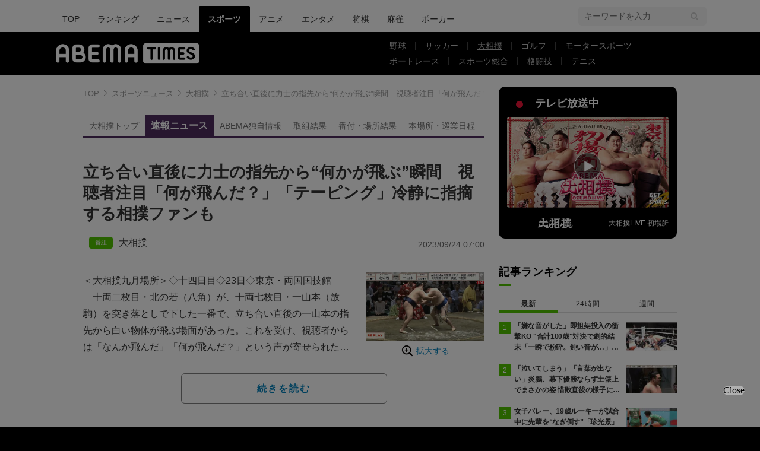

--- FILE ---
content_type: text/html; charset=utf-8
request_url: https://times.abema.tv/articles/-/10096599?utm_campaign=abematimes_rankarticle_10096599&utm_content=10081129&utm_medium=abematimes&utm_source=abematimes
body_size: 14175
content:
<!DOCTYPE html>
<html lang="ja">
<head>
<meta charset="utf-8">
  <meta http-equiv="X-UA-Compatible" content="IE=edge">
  <meta name="viewport" content="width=device-width">
<title>立ち合い直後に力士の指先から“何かが飛ぶ”瞬間　視聴者注目「何が飛んだ？」「テーピング」冷静に指摘する相撲ファンも | 大相撲 | ABEMA TIMES | アベマタイムズ</title>
<meta name="description" content="＜大相撲九月場所＞◇十四日目◇23日◇東京・両国国技館　十両二枚目・北の若（八角）が、十両七枚目・一山本（放駒）を突き落としで下した一番で、立ち合い直後の一山本の指先から白い物体が飛ぶ場面があった。これを受け、視聴者からは「なんか飛んだ」「…">
<meta property="article:publisher" content="https://www.facebook.com/ABEMATIMES/">
<meta property="fb:app_id" content="2226295124255038">
  <meta name="author" content="ABEMA TIMES編集部">
<meta name="theme-color" content="#">
  <meta name="robots" content="max-image-preview:large">

  <meta property="og:locale" content="ja_JP">
  <meta property="og:site_name" content="ABEMA TIMES">
<meta property="og:url" content="https://times.abema.tv/articles/-/10096599">
<meta property="og:type" content="article">
<meta property="og:title" content="立ち合い直後に力士の指先から“何かが飛ぶ”瞬間　視聴者注目「何が飛んだ？」「テーピング」冷静に指摘する相撲ファンも | 大相撲 | ABEMA TIMES | アベマタイムズ">
<meta property="og:image" content="https://times-abema.ismcdn.jp/mwimgs/f/e/1200w/img_fe5f14e762be97b062c1efc8b8b0ea32130123.jpg">
<meta property="og:description" content="＜大相撲九月場所＞◇十四日目◇23日◇東京・両国国技館　十両二枚目・北の若（八角）が、十両七枚目・一山本（放駒）を突き落としで下した一番で、立ち合い直後の一山本の指先から白い物体が飛ぶ場面があった。これを受け、視聴者からは「なんか飛んだ」「…">
<meta name="twitter:card" content="summary_large_image">
<meta name="twitter:site" content="@ABEMATIMES">
<meta name="twitter:domain" content="times.abema.tv">
<link rel="alternate" type="application/rss+xml" title="RSS | ABEMA TIMES" href="https://times.abema.tv/list/feed/rss">
  <link rel="shortcut icon" type="image/vnd.microsoft.icon" href="https://times-abema.ismcdn.jp/favicon.ico">
<link rel="apple-touch-icon-precomposed" href="https://times-abema.ismcdn.jp/common/images/icons/apple-touch-icon.png">
<link rel="preload" as="image" href="https://times-abema.ismcdn.jp/common/images/abema/logo-categories.png">
<link rel="preload" as="image" href="https://times-abema.ismcdn.jp/mwimgs/f/e/724w/img_fe5f14e762be97b062c1efc8b8b0ea32130123.jpg" imagesrcset="https://times-abema.ismcdn.jp/mwimgs/f/e/724w/img_fe5f14e762be97b062c1efc8b8b0ea32130123.jpg 1x, https://times-abema.ismcdn.jp/mwimgs/f/e/1448w/img_fe5f14e762be97b062c1efc8b8b0ea32130123.jpg 2x" fetchpriority="high">
<link rel="stylesheet" href="https://times-abema.ismcdn.jp/resources/abema/css/pc/pages/leafs.css?rd=202601131013">
<link rel="stylesheet" href="https://times-abema.ismcdn.jp/resources/sumo/css/pc/leafs.css?rd=202601131013">
  <link rel="manifest" href="/manifest.json?rd=202601131013">
    <link rel="canonical" href="https://times.abema.tv/articles/-/10096599">


<link rel="preconnect" href="https://times-abema.ismcdn.jp" crossorigin>
<link rel="preconnect" href="https://www.google-analytics.com" crossorigin>
<link rel="preconnect" href="https://www.googletagmanager.com" crossorigin>
<link rel="preconnect" href="https://analytics.google.com" crossorigin>
<link rel="preconnect" href="https://storage.googleapis.com" crossorigin>
<link rel="preconnect" href="https://image.p-c2-x.abema-tv.com" crossorigin>
<link rel="preconnect" href="https://abema.tv" crossorigin>
<link rel="preconnect" href="https://code.jquery.com" crossorigin>

<!-- Google Tag Manager -->
<script>

  window.dataLayer = window.dataLayer || [];
  var hash = {"article_id":10096599,"category_id":"スポーツ","sub_category_id":"相撲","publish_data":"2023/09/24","is_interstitial_article":true,"article_type":"interstitial","paging_number":null};
    if (document.referrer) {
      hash['previous_page'] = document.referrer;
    }
  dataLayer.push(hash);
  dataLayer.push({'event': 'pageview'});
  console.log(dataLayer[0], 'dataLayer');
</script>
<script>(function(w,d,s,l,i){w[l]=w[l]||[];w[l].push({'gtm.start':
new Date().getTime(),event:'gtm.js'});var f=d.getElementsByTagName(s)[0],
j=d.createElement(s),dl=l!='dataLayer'?'&l='+l:'';j.async=true;j.src=
'https://www.googletagmanager.com/gtm.js?id='+i+dl;f.parentNode.insertBefore(j,f);
})(window,document,'script','dataLayer','GTM-TFVZ8N');</script>
<!-- End Google Tag Manager -->


<script type="application/ld+json">
[{"@context":"http://schema.org","@type":"WebSite","name":"ABEMA TIMES","alternateName":"ABEMA TIMES | ABEMA公式ニュースサイト","url":"https://times.abema.tv","sameAs":["https://www.facebook.com/ABEMATIMES/","https://x.com/ABEMATIMES"],"potentialAction":{"@type":"SearchAction","target":"https://times.abema.tv/list/search?fulltext={fulltext}","query-input":"required name=fulltext"}},{"@context":"http://schema.org","@type":"SiteNavigationElement","url":["/"]},{"@context":"http://schema.org","@type":"BreadcrumbList","itemListElement":[{"@type":"ListItem","position":1,"item":{"@id":"https://times.abema.tv","name":"ABEMA TIMES"}},{"@type":"ListItem","position":2,"item":{"@id":"https://times.abema.tv/sports","name":"スポーツニュース"}},{"@type":"ListItem","position":3,"item":{"@id":"https://times.abema.tv/sumo","name":"大相撲"}},{"@type":"ListItem","position":4,"item":{"@id":"https://times.abema.tv/articles/-/10096599","name":"立ち合い直後に力士の指先から“何かが飛ぶ”瞬間　視聴者注目「何が飛んだ？」「テーピング」冷静に指摘する相撲ファンも"}}]},{"@context":"http://schema.org","@type":"NewsArticle","mainEntityOfPage":{"@type":"WebPage","@id":"https://times.abema.tv/articles/-/10096599"},"headline":"立ち合い直後に力士の指先から“何かが飛ぶ”瞬間　視聴者注目「何が飛んだ？」「テーピング」冷静に指摘する相撲ファンも","image":{"@type":"ImageObject","url":"https://times-abema.ismcdn.jp/mwimgs/f/e/1200w/img_fe5f14e762be97b062c1efc8b8b0ea32130123.jpg","width":"1200","height":"688"},"datePublished":"2023-09-24T07:00:00+09:00","dateModified":"2023-09-24T07:00:00+09:00","author":{"@type":"Organization","name":"ABEMA TIMES編集部"},"description":"＜大相撲九月場所＞◇十四日目◇23日◇東京・両国国技館　十両二枚目・北の若（八角）が、十両七枚目・一山本（放駒）を突き落としで下した一番で、立ち合い直後の一山本の指先から白い物体が飛ぶ場面があった。これを受け、視聴者からは「なんか飛んだ」「…","publisher":{"@type":"Organization","name":"ABEMA TIMES","logo":{"@type":"ImageObject","url":"https://times.abema.tv/common/images/abema/bn_400x60.png"}}}]
</script>

    <script type="text/javascript">
      window._taboola = window._taboola || [];
      _taboola.push({article:'auto'});
      !function (e, f, u, i) {
        if (!document.getElementById(i)){
          e.async = 1;
          e.src = u;
          e.id = i;
          f.parentNode.insertBefore(e, f);
        }
      }(document.createElement('script'),
      document.getElementsByTagName('script')[0],
      '//cdn.taboola.com/libtrc/abematimes-network/loader.js',
      'tb_loader_script');
      if(window.performance && typeof window.performance.mark == 'function')
        {window.performance.mark('tbl_ic');}
    </script>


<script type="text/javascript">
  window.googletag = window.googletag || {};
  window.googletag.cmd = window.googletag.cmd || [];
  console.log('gpt.js読み込み')
</script>


<script async src="https://securepubads.g.doubleclick.net/tag/js/gpt.js" crossorigin="anonymous"></script>


<script type="text/javascript">
  window.pbjs = window.pbjs || {};
  window.pbjs.que = window.pbjs.que || [];
</script>
<script async='async' src="https://flux-cdn.com/client/1000354/times-abema_01654.min.js"></script>
<script type="text/javascript">
  window.fluxtag = {
    readyBids: {
      prebid: false,
      amazon: false,
      google: false
    },
    failSafeTimeout: 3e3,
    isFn: function isFn(object) {
      var _t = 'Function';
      var toString = Object.prototype.toString;
      return toString.call(object) === '[object ' + _t + ']';
    },
    launchAdServer: function() {
      if (!fluxtag.readyBids.prebid || !fluxtag.readyBids.amazon) {
        return;
      }
      fluxtag.requestAdServer();
    },
    requestAdServer: function() {
      if (!fluxtag.readyBids.google) {
        fluxtag.readyBids.google = true;
        googletag.cmd.push(function () {
          if (!!(pbjs.setTargetingForGPTAsync) && fluxtag.isFn(pbjs.setTargetingForGPTAsync)) {
            pbjs.que.push(function () {
              pbjs.setTargetingForGPTAsync();
            });
          }
          googletag.pubads().refresh();
        });
      }
    }
  };
</script>
<script type="text/javascript">
  setTimeout(function() {
    fluxtag.requestAdServer();
  }, fluxtag.failSafeTimeout);
</script>
<script type='text/javascript'>
  ! function (a9, a, p, s, t, A, g) {
    if (a[a9]) return;

    function q(c, r) {
      a[a9]._Q.push([c, r])
    }
    a[a9] = {
      init: function () {
        q("i", arguments)
      },
      fetchBids: function () {
        q("f", arguments)
      },
      setDisplayBids: function () {},
      targetingKeys: function () {
        return []
      },
      _Q: []
    };
    A = p.createElement(s);
    A.async = !0;
    A.src = t;
    g = p.getElementsByTagName(s)[0];
    g.parentNode.insertBefore(A, g)
  }("apstag", window, document, "script", "//c.amazon-adsystem.com/aax2/apstag.js");
  apstag.init({
    pubID: '5232',
    adServer: 'googletag',
    bidTimeout: 1e3
  });
  apstag.fetchBids({
    slots: [{
  slotID: "div-gpt-ad-1698676584485-0",
  slotName: "/22954913985/all_all_pc_rightcolumn1",
  sizes: [300,250]
}
,{
  slotID: "div-gpt-ad-1698676604498-0",
  slotName: "/22954913985/all_all_pc_rightcolumn2",
  sizes: [300,600]
}
,{
  slotID: "div-gpt-ad-1693799467200-0",
  slotName: "/22954913985/article_all_pc_chukan_1",
  sizes: [[336,280],[300,250]]
}
,{
  slotID: "div-gpt-ad-1693799616902-0",
  slotName: "/22954913985/article_all_pc_chukan_2",
  sizes: [[336,280],[300,250]]
}
]
  }, function (bids) {
    googletag.cmd.push(function () {
      apstag.setDisplayBids();

      fluxtag.readyBids.amazon = true;
      fluxtag.launchAdServer();
    });
  });
</script>

<script>
  googletag.cmd.push(function() {
    googletag.pubads().setTargeting('genre', 'sports');
    
    googletag.defineSlot('/22954913985/article_all_pc_gateleft', [200, 701], 'div-gpt-ad-1702011303152-0').setCollapseEmptyDiv(true, true).addService(googletag.pubads());
googletag.defineSlot('/22954913985/article_all_pc_gatetop', [1040, 250], 'div-gpt-ad-1698672125497-0').setCollapseEmptyDiv(true).addService(googletag.pubads());
googletag.defineSlot('/22954913985/article_all_pc_gateright', [200, 700], 'div-gpt-ad-1702011093675-0').setCollapseEmptyDiv(true, true).addService(googletag.pubads());
googletag.defineSlot('/22954913985/all_all_pc_rightcolumn1', [300, 250], 'div-gpt-ad-1698676584485-0').addService(googletag.pubads());
googletag.defineSlot('/22954913985/all_all_pc_rightcolumn2', [300, 600], 'div-gpt-ad-1698676604498-0').addService(googletag.pubads());
var anchorSlot;
anchorSlot = googletag.defineOutOfPageSlot('/22954913985/article_all_pc_anker', googletag.enums.OutOfPageFormat.BOTTOM_ANCHOR);

if (anchorSlot) {
  anchorSlot.addService(googletag.pubads());

  window.googletag.pubads().addEventListener('slotRenderEnded', function (event) {
    if(event.isEmpty){
      console.log('gtag isEmpty');
      console.log(event.slot.getSlotElementId());
      return false;
    }
    if(event.slot.getSlotElementId().indexOf('article_all_pc_anker') > -1){
      if(event.size.length){
        var h = event.size[1];
        window.addEventListener('load', function(){
          console.log('gtag listener in load listener');
          $('.js-to-top').css('bottom', h + 47 + 'px');
        });
      }
    }
  });
}
var interstitialSlot;
interstitialSlot = googletag.defineOutOfPageSlot('/22954913985/article_all_pc_interstitial',googletag.enums.OutOfPageFormat.INTERSTITIAL);

if (interstitialSlot) {
  interstitialSlot.addService(googletag.pubads());
}
googletag.defineSlot('/22954913985/article_all_pc_kijiue', [728, 90], 'div-gpt-ad-1692929856131-0').addService(googletag.pubads());
googletag.defineSlot('/22954913985/article_all_pc_chukan_1', [[336, 280], [300, 250]], 'div-gpt-ad-1693799467200-0').addService(googletag.pubads());
googletag.defineSlot('/22954913985/article_all_pc_chukan_2', [[336, 280], [300, 250]], 'div-gpt-ad-1693799616902-0').addService(googletag.pubads());


    function randomInt(min, max) {
      return Math.floor( Math.random() * (max + 1 - min) ) + min;
    }

      googletag.pubads().setTargeting("fluct_ad_group", String(randomInt(1, 10)));

    googletag.pubads().disableInitialLoad();
    googletag.pubads().enableSingleRequest();

    googletag.enableServices();

    if (!!(window.pbFlux) && !!(window.pbFlux.prebidBidder) && fluxtag.isFn(window.pbFlux.prebidBidder)) {
      pbjs.que.push(function () {
        window.pbFlux.prebidBidder();
      });
    } else {
      fluxtag.readyBids.prebid = true;
      fluxtag.launchAdServer();
    }
  });



  (function() {
    var pa = document.createElement('script'); pa.type = 'text/javascript'; pa.charset = "utf-8"; pa.async = true;
    pa.src = window.location.protocol + "//api.popin.cc/searchbox/abematimes.js";
    var s = document.getElementsByTagName('script')[0]; s.parentNode.insertBefore(pa, s);
  })();
</script>

<script async src="https://yads.c.yimg.jp/js/yads-async.js"></script>
  <script async src="https://pagead2.googlesyndication.com/pagead/js/adsbygoogle.js?client=ca-pub-6845393640653469" crossorigin="anonymous"></script>


<script>
window.pushMST_config={"vapidPK":"BIZgYrmxqBfolcrCDu0L4R5IkCzwyZaCqvz9EmY2mrLijpPduFfUTiFTqoGquDzcBfiJrAo1mkSQ5jgxhbw1qfU","enableOverlay":true,"swPath":"/sw.js","i18n":{}};
  var pushmasterTag = document.createElement('script');
  pushmasterTag.src = "https://cdn.pushmaster-cdn.xyz/scripts/publishers/685522a816a8578b6e2d6de5/SDK.js";
  pushmasterTag.setAttribute('defer','');

  var firstScriptTag = document.getElementsByTagName('script')[0];
  firstScriptTag.parentNode.insertBefore(pushmasterTag, firstScriptTag);
</script>

<script type="module" src="https://cdn01.stright.bizris.com/js/1.0/cookie_consent_setting.js?banner_type=banner" charset="UTF-8" data-site-id="SIT-d3c1466c-ed71-46c6-86aa-70095421e33d"></script>
</head>
<body>

<div class="page leafs">
  <header class="g-header">
    <div class="g-header-wrapper">
      <nav class="g-nav">
        <ul class="g-nav-list">
          <li class="g-nav-list__list"><a class="g-nav-list__link" href="/">TOP</a></li>
          <li class="g-nav-list__list"><a class="g-nav-list__link" href="/ranking/realtime">ランキング</a></li>
            <li class="g-nav-list__list"><a class="g-nav-list__link" href="/news">ニュース</a></li>
            <li class="g-nav-list__list"><a class="g-nav-list__link is-current" href="/sports">スポーツ</a></li>
            <li class="g-nav-list__list"><a class="g-nav-list__link" href="/anime">アニメ</a></li>
            <li class="g-nav-list__list"><a class="g-nav-list__link" href="/entame">エンタメ</a></li>
            <li class="g-nav-list__list"><a class="g-nav-list__link" href="/shogi">将棋</a></li>
            <li class="g-nav-list__list"><a class="g-nav-list__link" href="/mahjong">麻雀</a></li>
            <li class="g-nav-list__list"><a class="g-nav-list__link" href="/poker">ポーカー</a></li>
        </ul>
      </nav>
        <div class="c-tools">
            
          <div class="c-keyword-search">
            <label for="keyword_search" class="c-keyword-search__label">
              <input id="keyword_search" type="input" placeholder="キーワードを入力" class="c-keyword-search__input js-search-text">
            </label>
          </div>
        </div>
    </div>
  <div class="g-subnav-div">
    <div class="g-header-wrapper">
      <div class="g-header-logo">
          <a class="g-header-logo__link" href="/"><img class="g-header-logo__img" src="https://times-abema.ismcdn.jp/common/images/abema/logo-categories.png" width="250" height="45" alt="ニュース【ABEMA TIMES | アベマタイムズ】"></a>
      </div>
        <nav class="g-subnav">
          <ul class="g-subnav-list">
              <li class="g-subnav-list__list">
                <a class="g-subnav-list__link" href="/baseball">野球</a>
                  <ul class="g-3rdnav-list">
                      <li class="g-3rdnav-list__list"><a class="g-3rdnav-list__link" href="/mlb">MLB</a></li>
                      <li class="g-3rdnav-list__list"><a class="g-3rdnav-list__link" href="/npb">プロ野球</a></li>
                      <li class="g-3rdnav-list__list"><a class="g-3rdnav-list__link" href="/hsb">高校野球</a></li>
                  </ul>
              </li>
              <li class="g-subnav-list__list">
                <a class="g-subnav-list__link" href="/soccer">サッカー</a>
                  <ul class="g-3rdnav-list">
                      <li class="g-3rdnav-list__list"><a class="g-3rdnav-list__link" href="/worldsoccer">海外サッカー</a></li>
                      <li class="g-3rdnav-list__list"><a class="g-3rdnav-list__link" href="/jleague">Jリーグニュース</a></li>
                      <li class="g-3rdnav-list__list"><a class="g-3rdnav-list__link" href="/japansoccer">サッカー日本代表</a></li>
                  </ul>
              </li>
              <li class="g-subnav-list__list">
                <a class="g-subnav-list__link is-current" href="/sumo">大相撲</a>
              </li>
              <li class="g-subnav-list__list">
                <a class="g-subnav-list__link" href="/golf">ゴルフ</a>
              </li>
              <li class="g-subnav-list__list">
                <a class="g-subnav-list__link" href="/motorsports">モータースポーツ</a>
              </li>
              <li class="g-subnav-list__list">
                <a class="g-subnav-list__link" href="/boatrace">ボートレース</a>
              </li>
              <li class="g-subnav-list__list">
                <a class="g-subnav-list__link" href="/sportsnews">スポーツ総合</a>
              </li>
              <li class="g-subnav-list__list">
                <a class="g-subnav-list__link" href="/fight">格闘技</a>
              </li>
              <li class="g-subnav-list__list">
                <a class="g-subnav-list__link" href="/tennis">テニス</a>
              </li>
          </ul>
        </nav>
    </div>
  </div>
</header>
  <div class="l-wrapper --ad-gate">
      <!-- /22954913985/article_all_pc_gateleft -->
<div id='div-gpt-ad-1702011303152-0' class="l-ad-gete-side">
  <script>
    googletag.cmd.push(function() { googletag.display('div-gpt-ad-1702011303152-0'); });
  </script>
</div>
    <div class="l-contents">
        <div class="l-ad-gate-top">
  <!-- /22954913985/article_all_pc_gatetop -->
  <div id='div-gpt-ad-1698672125497-0' style='min-width: 1040px; min-height: 250px;'>
    <script>
      googletag.cmd.push(function() { googletag.display('div-gpt-ad-1698672125497-0'); });
    </script>
  </div>
</div>
      <div class="l-main-side-wrapper">
        <main class="l-main">
          <div class="l-component-wrapper mgb-pc--25">
  <nav class="c-breadcrumb">
    <ol class="c-breadcrumb__list">
      <li class="c-breadcrumb__item"><a href="/" class="c-breadcrumb__link">TOP</a></li>
      <li class="c-breadcrumb__item"><a href="/sports" class="c-breadcrumb__link">スポーツニュース</a></li>
      <li class="c-breadcrumb__item"><a href="/sumo" class="c-breadcrumb__link">大相撲</a></li>
      <li class="c-breadcrumb__item"><a href="https://times.abema.tv/articles/-/10096599" class="c-breadcrumb__link">立ち合い直後に力士の指先から“何かが飛ぶ”瞬間　視聴者注目「何が飛んだ？」「テーピング」冷静に指摘する相撲ファンも</a></li>
    </ol>
  </nav>
</div>
          
            <nav class="g-sumo-nav">
  <ul class="g-sumo-nav-list">
    <li class="g-sumo-nav-item">
      <a class="g-sumo-nav-item__link" href="/sumo">大相撲トップ</a>
    </li>
    <li class="g-sumo-nav-item">
      <a class="g-sumo-nav-item__link is-current" href="/sumo?page=1">速報ニュース</a>
    </li>
    <li class="g-sumo-nav-item">
      <a class="g-sumo-nav-item__link" href="https://abema.go.link/video/genre/sports/sumo/grandsumo?utm_campaign=abematimes_20260124_free_sp_pc_sumo_menu&utm_medium=web&utm_source=abematimes&adj_t=1o8o1k5q&adj_campaign=202601&adj_adgroup=24&adj_creative=abematimes_20260124_free_sp_pc_sumo_menu&adj_tracker_limit=25000&adj_redirect=https%3A%2F%2Fabema.tv%2Fvideo%2Fgenre%2Fsports%2Fsumo%2Fgrandsumo%3Futm_campaign%3Dabematimes_20260124_free_sp_pc_sumo_menu%26utm_medium%3Dweb%26utm_source%3Dabematimes">ABEMA独自情報</a>
    </li>
    <li class="g-sumo-nav-item">
      <a class="g-sumo-nav-item__link" href="/sumo/torikumi">取組結果</a>
    </li>
    <li class="g-sumo-nav-item">
      <a class="g-sumo-nav-item__link" href="/sumo/basho">番付・場所結果</a>
    </li>
    <li class="g-sumo-nav-item">
      <a class="g-sumo-nav-item__link" href="/sumo/schedule">本場所・巡業日程</a>
    </li>
  </ul>
</nav>
          <article>
            <div class="article-header">
    <h1 class="article-header__title"><a href="/articles/-/10096599?page=1" class="article-header__title-link">立ち合い直後に力士の指先から“何かが飛ぶ”瞬間　視聴者注目「何が飛んだ？」「テーピング」冷静に指摘する相撲ファンも</a></h1>
  <div class="l-flex l-items-end">
    <div class="article-header-tags l-flex-1"><div class="article-header-tags__tag --program l-space-x-2"><a href="/feature/program/sumo" class="article-header-tags__tag-link">大相撲</a></div></div>
    <time datetime="2023-09-24T07:00:00+09:00" class="article-header__date l-flex-initial">2023/09/24 07:00</time>
  </div>
</div>

            <div class="article-body js-article-body">
  <div class="m-teaser-main">
<div class="c-teaser-thumnail">
  <a href="/articles/-/10096599?page=1" class="c-teaser-thumnail__img"><img alt="立ち合い直後に力士の指先から“何かが飛ぶ”瞬間　視聴者注目「何が飛んだ？」「テーピング」冷静に指摘する相撲ファンも" class="figure__img" height="415" src="https://times-abema.ismcdn.jp/mwimgs/f/e/724w/img_fe5f14e762be97b062c1efc8b8b0ea32130123.jpg" width="724" srcset="https://times-abema.ismcdn.jp/mwimgs/f/e/724w/img_fe5f14e762be97b062c1efc8b8b0ea32130123.jpg 1x, https://times-abema.ismcdn.jp/mwimgs/f/e/1448w/img_fe5f14e762be97b062c1efc8b8b0ea32130123.jpg 2x"></a>
  <a href="/articles/-/10096599?page=1" class="c-teaser-thumnail__expand">拡大する</a>
</div>
<a href="/articles/-/10096599?page=1" class="c-teaser-lead"><p>＜大相撲九月場所＞◇十四日目◇23日◇東京・両国国技館<br>　十両二枚目・北の若（八角）が、十両七枚目・一山本（放駒）を突き落としで下した一番で、立ち合い直後の一山本の指先から白い物体が飛ぶ場面があった。これを受け、視聴者からは「なんか飛んだ」「何が飛んだ？」という声が寄せられた。<br>【映像】一山本の指先から何かが飛ぶ瞬間<br>　立ち合い正面からぶつかった両力士だったが、北の若の踏み込みに後退した一山本は崩れるような格好となり、土俵を割った。敗れた直後、一山本は目を気にするような仕草を見せていた。北の若は勝ち越しを決めた。</p></a>
  
</div>
<div class="c-button">
  <a href="/articles/-/10096599?page=1" class="c-button__link --teaser js-teaser-button">続きを読む</a>
</div>


</div>
            

              <div class="u-lg-flex u-lg-justify-between mgt-pc--40">
                  <!-- /22954913985/article_all_pc_chukan_1 -->
                  <div id='div-gpt-ad-1693799467200-0' style='min-width: 300px; min-height: 250px;'>
                    <script>
                      googletag.cmd.push(function() { googletag.display('div-gpt-ad-1693799467200-0'); });
                    </script>
                  </div>
                  <!-- /22954913985/article_all_pc_chukan_2 -->
                  <div id='div-gpt-ad-1693799616902-0' style='min-width: 300px; min-height: 250px;'>
                    <script>
                      googletag.cmd.push(function() { googletag.display('div-gpt-ad-1693799616902-0'); });
                    </script>
                  </div>
              </div>


              <div id="taboola-below-article-thumbnails-preview"></div>
<script type="text/javascript">
  window._taboola = window._taboola || [];
  _taboola.push({
    mode: 'alternating-thumbnails-a',
    container: 'taboola-below-article-thumbnails-preview',
    placement: 'Below Article Thumbnails Preview',
    target_type: 'mix'
  });
</script>

          </article>
          


        </main>
        <aside class="l-side">
            <div class="l-component-wrapper">
  <a href="https://abema.go.link/now-on-air/sumo?utm_campaign=abematimes_20230924_free_10096599_sp_pc_onair_sports-sumo&utm_medium=web&utm_source=abematimes&adj_t=1o8o1k5q&adj_campaign=202309&adj_adgroup=24&adj_creative=abematimes_20230924_free_10096599_sp_pc_onair_sports-sumo&adj_tracker_limit=25000&adj_redirect=https%3A%2F%2Fabema.tv%2Fnow-on-air%2Fsumo%3Futm_campaign%3Dabematimes_20230924_free_10096599_sp_pc_onair_sports-sumo%26utm_medium%3Dweb%26utm_source%3Dabematimes" target="_blank" class="c-side-on-air js-side-on-air-link">
    <div class="l-flex l-lg-items-center l-lg-mb-1">
      <div class="nowOnAirBadge"><div class="nowOnAirBadge__inner"></div></div>
      <div class="c-article-title l-flex-100"><div class="c-side-on-air__title">テレビ放送中<div class="c-side-on-air__title-time"><span class="js-onair-start"></span><span class="js-onair-end"></span></div></div></div>
    </div>
    <div class="c-side-on-air__block">
      <div class="c-side-on-air__program c-icon-onair">
        <figure class="c-side-on-air__program__img"><img src="https://times-abema.ismcdn.jp/common/images/abema/no_image.jpg" alt="sumo" class="js-onair-poster" width="424" height="238"></figure><i class="c-side-on-air__program__icon"><img src="https://times-abema.ismcdn.jp/common/images/abema/play.png" width="46" height="46" alt=""></i></div>
        <div class="l-flex l-items-center">
          <div class="c-side-on-air__logo"><img alt="sumo" src="https://image.p-c2-x.abema-tv.com/image/channels/sumo/logo.png?width=200" width="200" height="75" class="c-side-on-air__logo-img js-onair-logo"></div>
          <div class="c-side-on-air__lead js-onair-lead"></div>
        </div>
    </div>
  </a>
</div>


  <div class="l-component-wrapper">
  <div class="c-keyword-search">
    <label for="keyword_search" class="c-keyword-search__label">
      <input id="keyword_search" type="input" placeholder="キーワードを入力" class="c-keyword-search__input js-search-text">
    </label>
  </div>
</div>

    <div class="l-component-wrapper l-main-row">
    <section class="c-ranking c-ranking-date c-ranking-daily js-tab-group">
      <div class="c-article-title -underline -dark">記事ランキング</div>
      <div class="c-ranking-tab">
          <div class="c-ranking-tab-item -dark is-active js-tab-item">最新</div>
        <div class="c-ranking-tab-item -dark js-tab-item">24時間</div>
        <div class="c-ranking-tab-item -dark js-tab-item">週間</div>
      </div>
        <ul class="c-ranking__list --tab is-show js-tab-block">
            <li class="c-ranking__item">
              <a href="/articles/-/10221198" class="c-ranking__link" data-previous_link="article_ranking_1h_スポーツ">
                <div class="c-ranking__block">
                  <div class="c-ranking__box">
                    <p class="c-ranking__subject -truncate3"><span>「嫌な音がした」即担架投入の衝撃KO "合計100歳"対決で劇的結末「一瞬で粉砕。鈍い音が…」実況驚き</span></p>
                  </div>
                </div>
                <div class="c-ranking__block">
                  <figure class="c-ranking__img"><img src="[data-uri]" data-src="https://times-abema.ismcdn.jp/mwimgs/1/3/120w/img_1335abb99541177f224f6c805fde7418310685.jpg" data-srcset="https://times-abema.ismcdn.jp/mwimgs/1/3/120w/img_1335abb99541177f224f6c805fde7418310685.jpg 1x,https://times-abema.ismcdn.jp/mwimgs/1/3/240w/img_1335abb99541177f224f6c805fde7418310685.jpg 2x" width="120" height="66" class="c-list-category__img__file lazy" alt="「嫌な音がした」即担架投入の衝撃KO &quot;合計100歳&quot;対決で劇的結末「一瞬で粉砕。鈍い音が…」実況驚き" style=""></figure>
                </div>
              </a>
            </li>
            <li class="c-ranking__item">
              <a href="/articles/-/10221289" class="c-ranking__link" data-previous_link="article_ranking_1h_スポーツ">
                <div class="c-ranking__block">
                  <div class="c-ranking__box">
                    <p class="c-ranking__subject -truncate3"><span>「泣いてしまう」「言葉が出ない」炎鵬、幕下優勝ならず土俵上でまさかの姿 惜敗直後の様子にファン絶句 関取復帰は持ち越し</span></p>
                  </div>
                </div>
                <div class="c-ranking__block">
                  <figure class="c-ranking__img"><img src="[data-uri]" data-src="https://times-abema.ismcdn.jp/mwimgs/a/d/120w/img_ad42f9e5afdd65e8365fa23fe4e5e7bb199019.jpg" data-srcset="https://times-abema.ismcdn.jp/mwimgs/a/d/120w/img_ad42f9e5afdd65e8365fa23fe4e5e7bb199019.jpg 1x,https://times-abema.ismcdn.jp/mwimgs/a/d/240w/img_ad42f9e5afdd65e8365fa23fe4e5e7bb199019.jpg 2x" width="120" height="66" class="c-list-category__img__file lazy" alt="「泣いてしまう」「言葉が出ない」炎鵬、幕下優勝ならず土俵上でまさかの姿 惜敗直後の様子にファン絶句 関取復帰は持ち越し" style=""></figure>
                </div>
              </a>
            </li>
            <li class="c-ranking__item">
              <a href="/articles/-/10221369" class="c-ranking__link" data-previous_link="article_ranking_1h_スポーツ">
                <div class="c-ranking__block">
                  <div class="c-ranking__box">
                    <p class="c-ranking__subject -truncate3"><span>女子バレー、19歳ルーキーが試合中に先輩を“なぎ倒す”「珍光景」歓喜の瞬間での一コマ</span></p>
                  </div>
                </div>
                <div class="c-ranking__block">
                  <figure class="c-ranking__img"><img src="[data-uri]" data-src="https://times-abema.ismcdn.jp/mwimgs/d/5/120w/img_d5f0522fd42b0ebefba726f1a281521b257362.jpg" data-srcset="https://times-abema.ismcdn.jp/mwimgs/d/5/120w/img_d5f0522fd42b0ebefba726f1a281521b257362.jpg 1x,https://times-abema.ismcdn.jp/mwimgs/d/5/240w/img_d5f0522fd42b0ebefba726f1a281521b257362.jpg 2x" width="120" height="67" class="c-list-category__img__file lazy" alt="女子バレー、19歳ルーキーが試合中に先輩を“なぎ倒す”「珍光景」歓喜の瞬間での一コマ" style=""></figure>
                </div>
              </a>
            </li>
            <li class="c-ranking__item">
              <a href="/articles/-/10220571" class="c-ranking__link" data-previous_link="article_ranking_1h_スポーツ">
                <div class="c-ranking__block">
                  <div class="c-ranking__box">
                    <p class="c-ranking__subject -truncate3"><span>「横綱に失礼だ」豊昇龍に繰り返し“異様”な振る舞い 神聖な儀式に水を差す行為に「叫んでるのなに？」怒りの声</span></p>
                  </div>
                </div>
                <div class="c-ranking__block">
                  <figure class="c-ranking__img"><img src="[data-uri]" data-src="https://times-abema.ismcdn.jp/mwimgs/4/6/120w/img_46345035cb7ea3d0a6768df1c5252362223443.jpg" data-srcset="https://times-abema.ismcdn.jp/mwimgs/4/6/120w/img_46345035cb7ea3d0a6768df1c5252362223443.jpg 1x,https://times-abema.ismcdn.jp/mwimgs/4/6/240w/img_46345035cb7ea3d0a6768df1c5252362223443.jpg 2x" width="120" height="67" class="c-list-category__img__file lazy" alt="「横綱に失礼だ」豊昇龍に繰り返し“異様”な振る舞い 神聖な儀式に水を差す行為に「叫んでるのなに？」怒りの声" style=""></figure>
                </div>
              </a>
            </li>
            <li class="c-ranking__item">
              <a href="/articles/-/10219742" class="c-ranking__link" data-previous_link="article_ranking_1h_スポーツ">
                <div class="c-ranking__block">
                  <div class="c-ranking__box">
                    <p class="c-ranking__subject -truncate3"><span>危ない！ 173キロ巨漢力士が美人モデルにあわや激突 審判の親方が身を挺して見事なブロック “ヒヤリ”の瞬間</span></p>
                  </div>
                </div>
                <div class="c-ranking__block">
                  <figure class="c-ranking__img"><img src="[data-uri]" data-src="https://times-abema.ismcdn.jp/mwimgs/e/8/120w/img_e8554a87a93173d0553e971d42d7c01c346483.jpg" data-srcset="https://times-abema.ismcdn.jp/mwimgs/e/8/120w/img_e8554a87a93173d0553e971d42d7c01c346483.jpg 1x,https://times-abema.ismcdn.jp/mwimgs/e/8/240w/img_e8554a87a93173d0553e971d42d7c01c346483.jpg 2x" width="120" height="75" class="c-list-category__img__file lazy" alt="危ない！ 173キロ巨漢力士が美人モデルにあわや激突 審判の親方が身を挺して見事なブロック “ヒヤリ”の瞬間" style=""></figure>
                </div>
              </a>
            </li>
          <li>
            <div class="c-button"><a href="/sports/ranking/realtime" class="c-button__link">もっと見る</a></div>
          </li>
        </ul>
      <ul class="c-ranking__list --tab js-tab-block">
          <li class="c-ranking__item">
            <a href="/articles/-/10221198" class="c-ranking__link" data-previous_link="article_ranking_24h_スポーツ">
              <div class="c-ranking__block">
                <div class="c-ranking__box">
                  <p class="c-ranking__subject -truncate3"><span>「嫌な音がした」即担架投入の衝撃KO "合計100歳"対決で劇的結末「一瞬で粉砕。鈍い音が…」実況驚き</span></p>
                </div>
              </div>
              <div class="c-ranking__block">
                <figure class="c-ranking__img"><img src="[data-uri]" data-src="https://times-abema.ismcdn.jp/mwimgs/1/3/120w/img_1335abb99541177f224f6c805fde7418310685.jpg" data-srcset="https://times-abema.ismcdn.jp/mwimgs/1/3/120w/img_1335abb99541177f224f6c805fde7418310685.jpg 1x,https://times-abema.ismcdn.jp/mwimgs/1/3/240w/img_1335abb99541177f224f6c805fde7418310685.jpg 2x" width="120" height="66" class="c-list-category__img__file lazy" alt="「嫌な音がした」即担架投入の衝撃KO &quot;合計100歳&quot;対決で劇的結末「一瞬で粉砕。鈍い音が…」実況驚き" style=""></figure>
              </div>
            </a>
          </li>
          <li class="c-ranking__item">
            <a href="/articles/-/10221289" class="c-ranking__link" data-previous_link="article_ranking_24h_スポーツ">
              <div class="c-ranking__block">
                <div class="c-ranking__box">
                  <p class="c-ranking__subject -truncate3"><span>「泣いてしまう」「言葉が出ない」炎鵬、幕下優勝ならず土俵上でまさかの姿 惜敗直後の様子にファン絶句 関取復帰は持ち越し</span></p>
                </div>
              </div>
              <div class="c-ranking__block">
                <figure class="c-ranking__img"><img src="[data-uri]" data-src="https://times-abema.ismcdn.jp/mwimgs/a/d/120w/img_ad42f9e5afdd65e8365fa23fe4e5e7bb199019.jpg" data-srcset="https://times-abema.ismcdn.jp/mwimgs/a/d/120w/img_ad42f9e5afdd65e8365fa23fe4e5e7bb199019.jpg 1x,https://times-abema.ismcdn.jp/mwimgs/a/d/240w/img_ad42f9e5afdd65e8365fa23fe4e5e7bb199019.jpg 2x" width="120" height="66" class="c-list-category__img__file lazy" alt="「泣いてしまう」「言葉が出ない」炎鵬、幕下優勝ならず土俵上でまさかの姿 惜敗直後の様子にファン絶句 関取復帰は持ち越し" style=""></figure>
              </div>
            </a>
          </li>
          <li class="c-ranking__item">
            <a href="/articles/-/10220571" class="c-ranking__link" data-previous_link="article_ranking_24h_スポーツ">
              <div class="c-ranking__block">
                <div class="c-ranking__box">
                  <p class="c-ranking__subject -truncate3"><span>「横綱に失礼だ」豊昇龍に繰り返し“異様”な振る舞い 神聖な儀式に水を差す行為に「叫んでるのなに？」怒りの声</span></p>
                </div>
              </div>
              <div class="c-ranking__block">
                <figure class="c-ranking__img"><img src="[data-uri]" data-src="https://times-abema.ismcdn.jp/mwimgs/4/6/120w/img_46345035cb7ea3d0a6768df1c5252362223443.jpg" data-srcset="https://times-abema.ismcdn.jp/mwimgs/4/6/120w/img_46345035cb7ea3d0a6768df1c5252362223443.jpg 1x,https://times-abema.ismcdn.jp/mwimgs/4/6/240w/img_46345035cb7ea3d0a6768df1c5252362223443.jpg 2x" width="120" height="67" class="c-list-category__img__file lazy" alt="「横綱に失礼だ」豊昇龍に繰り返し“異様”な振る舞い 神聖な儀式に水を差す行為に「叫んでるのなに？」怒りの声" style=""></figure>
              </div>
            </a>
          </li>
          <li class="c-ranking__item">
            <a href="/articles/-/10221178" class="c-ranking__link" data-previous_link="article_ranking_24h_スポーツ">
              <div class="c-ranking__block">
                <div class="c-ranking__box">
                  <p class="c-ranking__subject -truncate3"><span>「何だこの可愛い力士」大相撲、幕内土俵入りで突然の“癒し” 人気力士の化粧まわしに“可愛い力士”ファン驚き</span></p>
                </div>
              </div>
              <div class="c-ranking__block">
                <figure class="c-ranking__img"><img src="[data-uri]" data-src="https://times-abema.ismcdn.jp/mwimgs/9/5/120w/img_95c619b99e54767317cf78f5769a5455520157.jpg" data-srcset="https://times-abema.ismcdn.jp/mwimgs/9/5/120w/img_95c619b99e54767317cf78f5769a5455520157.jpg 1x,https://times-abema.ismcdn.jp/mwimgs/9/5/240w/img_95c619b99e54767317cf78f5769a5455520157.jpg 2x" width="120" height="73" class="c-list-category__img__file lazy" alt="「何だこの可愛い力士」大相撲、幕内土俵入りで突然の“癒し” 人気力士の化粧まわしに“可愛い力士”ファン驚き" style=""></figure>
              </div>
            </a>
          </li>
          <li class="c-ranking__item">
            <a href="/articles/-/10219742" class="c-ranking__link" data-previous_link="article_ranking_24h_スポーツ">
              <div class="c-ranking__block">
                <div class="c-ranking__box">
                  <p class="c-ranking__subject -truncate3"><span>危ない！ 173キロ巨漢力士が美人モデルにあわや激突 審判の親方が身を挺して見事なブロック “ヒヤリ”の瞬間</span></p>
                </div>
              </div>
              <div class="c-ranking__block">
                <figure class="c-ranking__img"><img src="[data-uri]" data-src="https://times-abema.ismcdn.jp/mwimgs/e/8/120w/img_e8554a87a93173d0553e971d42d7c01c346483.jpg" data-srcset="https://times-abema.ismcdn.jp/mwimgs/e/8/120w/img_e8554a87a93173d0553e971d42d7c01c346483.jpg 1x,https://times-abema.ismcdn.jp/mwimgs/e/8/240w/img_e8554a87a93173d0553e971d42d7c01c346483.jpg 2x" width="120" height="75" class="c-list-category__img__file lazy" alt="危ない！ 173キロ巨漢力士が美人モデルにあわや激突 審判の親方が身を挺して見事なブロック “ヒヤリ”の瞬間" style=""></figure>
              </div>
            </a>
          </li>
        <li>
          <div class="c-button"><a href="/sports/ranking/daily" class="c-button__link">もっと見る</a></div>
        </li>
      </ul>
      <ul class="c-ranking__list --tab js-tab-block">
          <li class="c-ranking__item">
            <a href="/articles/-/10220323" class="c-ranking__link" data-previous_link="article_ranking_weekly_スポーツ">
              <div class="c-ranking__block">
                <div class="c-ranking__box">
                  <p class="c-ranking__subject -truncate3"><span>「髪すごい人来た」「貴族みたい」大相撲、向正面に“ただならぬ存在感”の着物姿の人物「前にも話題になっていた」ファンの指摘も</span></p>
                </div>
              </div>
              <div class="c-ranking__block">
                <figure class="c-ranking__img"><img src="[data-uri]" data-src="https://times-abema.ismcdn.jp/mwimgs/1/7/120w/img_17ca0159da73bde3a42fc323a428ad56631690.jpg" data-srcset="https://times-abema.ismcdn.jp/mwimgs/1/7/120w/img_17ca0159da73bde3a42fc323a428ad56631690.jpg 1x,https://times-abema.ismcdn.jp/mwimgs/1/7/240w/img_17ca0159da73bde3a42fc323a428ad56631690.jpg 2x" width="120" height="66" class="c-list-category__img__file lazy" alt="「髪すごい人来た」「貴族みたい」大相撲、向正面に“ただならぬ存在感”の着物姿の人物「前にも話題になっていた」ファンの指摘も" style=""></figure>
              </div>
            </a>
          </li>
          <li class="c-ranking__item">
            <a href="/articles/-/10219742" class="c-ranking__link" data-previous_link="article_ranking_weekly_スポーツ">
              <div class="c-ranking__block">
                <div class="c-ranking__box">
                  <p class="c-ranking__subject -truncate3"><span>危ない！ 173キロ巨漢力士が美人モデルにあわや激突 審判の親方が身を挺して見事なブロック “ヒヤリ”の瞬間</span></p>
                </div>
              </div>
              <div class="c-ranking__block">
                <figure class="c-ranking__img"><img src="[data-uri]" data-src="https://times-abema.ismcdn.jp/mwimgs/e/8/120w/img_e8554a87a93173d0553e971d42d7c01c346483.jpg" data-srcset="https://times-abema.ismcdn.jp/mwimgs/e/8/120w/img_e8554a87a93173d0553e971d42d7c01c346483.jpg 1x,https://times-abema.ismcdn.jp/mwimgs/e/8/240w/img_e8554a87a93173d0553e971d42d7c01c346483.jpg 2x" width="120" height="75" class="c-list-category__img__file lazy" alt="危ない！ 173キロ巨漢力士が美人モデルにあわや激突 審判の親方が身を挺して見事なブロック “ヒヤリ”の瞬間" style=""></figure>
              </div>
            </a>
          </li>
          <li class="c-ranking__item">
            <a href="/articles/-/10220087" class="c-ranking__link" data-previous_link="article_ranking_weekly_スポーツ">
              <div class="c-ranking__block">
                <div class="c-ranking__box">
                  <p class="c-ranking__subject -truncate3"><span>「相撲に集中できない」行司の背後に圧倒的存在感なタレントの姿 “正装”して駆けつける様子に「目立ちすぎるんよw」驚きの声</span></p>
                </div>
              </div>
              <div class="c-ranking__block">
                <figure class="c-ranking__img"><img src="[data-uri]" data-src="https://times-abema.ismcdn.jp/mwimgs/2/0/120w/img_208e0c08abff27541144eb6af46c426a461106.jpg" data-srcset="https://times-abema.ismcdn.jp/mwimgs/2/0/120w/img_208e0c08abff27541144eb6af46c426a461106.jpg 1x,https://times-abema.ismcdn.jp/mwimgs/2/0/240w/img_208e0c08abff27541144eb6af46c426a461106.jpg 2x" width="120" height="66" class="c-list-category__img__file lazy" alt="「相撲に集中できない」行司の背後に圧倒的存在感なタレントの姿 “正装”して駆けつける様子に「目立ちすぎるんよw」驚きの声" style=""></figure>
              </div>
            </a>
          </li>
          <li class="c-ranking__item">
            <a href="/articles/-/10220571" class="c-ranking__link" data-previous_link="article_ranking_weekly_スポーツ">
              <div class="c-ranking__block">
                <div class="c-ranking__box">
                  <p class="c-ranking__subject -truncate3"><span>「横綱に失礼だ」豊昇龍に繰り返し“異様”な振る舞い 神聖な儀式に水を差す行為に「叫んでるのなに？」怒りの声</span></p>
                </div>
              </div>
              <div class="c-ranking__block">
                <figure class="c-ranking__img"><img src="[data-uri]" data-src="https://times-abema.ismcdn.jp/mwimgs/4/6/120w/img_46345035cb7ea3d0a6768df1c5252362223443.jpg" data-srcset="https://times-abema.ismcdn.jp/mwimgs/4/6/120w/img_46345035cb7ea3d0a6768df1c5252362223443.jpg 1x,https://times-abema.ismcdn.jp/mwimgs/4/6/240w/img_46345035cb7ea3d0a6768df1c5252362223443.jpg 2x" width="120" height="67" class="c-list-category__img__file lazy" alt="「横綱に失礼だ」豊昇龍に繰り返し“異様”な振る舞い 神聖な儀式に水を差す行為に「叫んでるのなに？」怒りの声" style=""></figure>
              </div>
            </a>
          </li>
          <li class="c-ranking__item">
            <a href="/articles/-/10219139" class="c-ranking__link" data-previous_link="article_ranking_weekly_スポーツ">
              <div class="c-ranking__block">
                <div class="c-ranking__box">
                  <p class="c-ranking__subject -truncate3"><span>お辞儀で顔を上げた力士に「あらイケメン」ファン驚きの瞬間 敗れた相手を支える“紳士的”な振る舞いにも称賛の声</span></p>
                </div>
              </div>
              <div class="c-ranking__block">
                <figure class="c-ranking__img"><img src="[data-uri]" data-src="https://times-abema.ismcdn.jp/mwimgs/4/5/120w/img_4590fa2a6b6d15b27ac709a9121dba7289498.jpg" data-srcset="https://times-abema.ismcdn.jp/mwimgs/4/5/120w/img_4590fa2a6b6d15b27ac709a9121dba7289498.jpg 1x,https://times-abema.ismcdn.jp/mwimgs/4/5/240w/img_4590fa2a6b6d15b27ac709a9121dba7289498.jpg 2x" width="120" height="78" class="c-list-category__img__file lazy" alt="お辞儀で顔を上げた力士に「あらイケメン」ファン驚きの瞬間 敗れた相手を支える“紳士的”な振る舞いにも称賛の声" style=""></figure>
              </div>
            </a>
          </li>
        <li>
          <div class="c-button"><a href="/sports/ranking/weekly" class="c-button__link">もっと見る</a></div>
        </li>
      </ul>
    </section>
  </div>


    <div class="u-lg-overflow-hidden" style='min-height: 250px;'>
  <!-- /22954913985/all_all_pc_rightcolumn1 -->
  <div id='div-gpt-ad-1698676584485-0' class="ad-side-ajuster" style='min-width: 300px; min-height: 250px;'></div>
</div>
  
    <div class="l-component-wrapper l-main-row">
    <section class="g-side-program-ranking g-side-program-ranking-news">
      <div class="g-side-program-ranking__title">番組ランキング</div>
      <ul class="g-side-program-ranking-counter">
      <li class="g-side-program-ranking-item">
  <a href="https://abema.go.link/video/episode/90-1833_s1_p111?utm_medium=web&utm_source=abematimes&utm_campaign=abematimes_20230924_free_sp_pc_ranking_other_no1&adj_t=1o8o1k5q&adj_campaign=202309&adj_adgroup=24&adj_creative=abematimes_20230924_free_sp_pc_ranking_other_no1&adj_tracker_limit=25000&adj_redirect=https%3A%2F%2Fabema.tv%2Fvideo%2Fepisode%2F90-1833_s1_p111%3Futm_medium%3Dweb%26utm_source%3Dabematimes%26utm_campaign%3Dabematimes_20230924_free_sp_pc_ranking_other_no1" class="g-side-program-ranking-item__link">
    <figure class="g-side-program-ranking-item__img"><div style="padding-top:66.4%;position:relative;"><img src="[data-uri]" data-src="https://times-abema.ismcdn.jp/mwimgs/6/a/250w/img_6a21a8f4939ab871a5f6963982abb113618413.jpg" data-srcset="https://times-abema.ismcdn.jp/mwimgs/6/a/250w/img_6a21a8f4939ab871a5f6963982abb113618413.jpg 1x,https://times-abema.ismcdn.jp/mwimgs/6/a/500w/img_6a21a8f4939ab871a5f6963982abb113618413.jpg 2x" width="250" height="166" class="g-side-program-ranking-item__img u-fit lazy" alt="#11：ホスト山本裕典が涙＆恋をしないキャバ嬢に騙されるな - 愛のハイエナ - シーズン1 (バラエティ) | 無料動画・見逃し配信を見るなら | ABEMA" style=""></div></figure>
    <div class="">
      <div class="g-side-program-ranking-item__episode"><span>加護亜依、芸能人との“体の関係”を赤裸々告白</span></div>
      <div class="g-side-program-ranking-item__series"><span>愛のハイエナ</span></div>
    </div>
  </a>
</li>
<li class="g-side-program-ranking-item">
  <a href="https://abema.go.link/video/episode/221-265_s1_p31?utm_medium=web&utm_source=abematimes&utm_campaign=abematimes_20230924_free_sp_pc_ranking_other_no2&adj_t=1o8o1k5q&adj_campaign=202309&adj_adgroup=24&adj_creative=abematimes_20230924_free_sp_pc_ranking_other_no2&adj_tracker_limit=25000&adj_redirect=https%3A%2F%2Fabema.tv%2Fvideo%2Fepisode%2F221-265_s1_p31%3Futm_medium%3Dweb%26utm_source%3Dabematimes%26utm_campaign%3Dabematimes_20230924_free_sp_pc_ranking_other_no2" class="g-side-program-ranking-item__link">
    <figure class="g-side-program-ranking-item__img"><div style="padding-top:73.2%;position:relative;"><img src="[data-uri]" data-src="https://times-abema.ismcdn.jp/mwimgs/a/9/250w/img_a94e73f66f66ef6b9d7a9f3c25ca0b0b56770.jpg" data-srcset="https://times-abema.ismcdn.jp/mwimgs/a/9/250w/img_a94e73f66f66ef6b9d7a9f3c25ca0b0b56770.jpg 1x,https://times-abema.ismcdn.jp/mwimgs/a/9/500w/img_a94e73f66f66ef6b9d7a9f3c25ca0b0b56770.jpg 2x" width="250" height="183" class="g-side-program-ranking-item__img u-fit lazy" alt="CHANCE &amp; CHANGE #31 - CHANCE &amp; CHANGE - シーズン1 (バラエティ) | 無料動画・見逃し配信を見るなら | ABEMA" style=""></div></figure>
    <div class="">
      <div class="g-side-program-ranking-item__episode"><span>22歳の銀座最年少ママ、貫禄と完璧ボディに衝撃</span></div>
      <div class="g-side-program-ranking-item__series"><span>CHANCE & CHANGE</span></div>
    </div>
  </a>
</li>
<li class="g-side-program-ranking-item">
  <a href="https://abema.go.link/video/episode/90-980_s102_p188?utm_medium=web&utm_source=abematimes&utm_campaign=abematimes_20230924_free_sp_pc_ranking_other_no3&adj_t=1o8o1k5q&adj_campaign=202309&adj_adgroup=24&adj_creative=abematimes_20230924_free_sp_pc_ranking_other_no3&adj_tracker_limit=25000&adj_redirect=https%3A%2F%2Fabema.tv%2Fvideo%2Fepisode%2F90-980_s102_p188%3Futm_medium%3Dweb%26utm_source%3Dabematimes%26utm_campaign%3Dabematimes_20230924_free_sp_pc_ranking_other_no3" class="g-side-program-ranking-item__link">
    <figure class="g-side-program-ranking-item__img"><div style="padding-top:56.00000000000001%;position:relative;"><img src="[data-uri]" data-src="https://times-abema.ismcdn.jp/mwimgs/3/8/250w/img_385610b38d065b4902280c24c2d62e72185372.jpg" data-srcset="https://times-abema.ismcdn.jp/mwimgs/3/8/250w/img_385610b38d065b4902280c24c2d62e72185372.jpg 1x,https://times-abema.ismcdn.jp/mwimgs/3/8/500w/img_385610b38d065b4902280c24c2d62e72185372.jpg 2x" width="250" height="140" class="g-side-program-ranking-item__img u-fit lazy" alt="#87：スターに似すぎのマスクイケメン&amp;美女大集合 - ななにー 地下ABEMA - ななにー 地下ABEMA (バラエティ) | 無料動画・見逃し配信を見るなら | ABEMA" style=""></div></figure>
    <div class="">
      <div class="g-side-program-ranking-item__episode"><span>“体重72キロの北川景子”ぽっちゃり体型公表の理由</span></div>
      <div class="g-side-program-ranking-item__series"><span>ななにー 地下ABEMA</span></div>
    </div>
  </a>
</li>
<li class="g-side-program-ranking-item">
  <a href="https://abema.go.link/video/episode/89-116_s35_p368?utm_medium=web&utm_source=abematimes&utm_campaign=abematimes_20230924_free_sp_pc_ranking_other_no4&adj_t=1o8o1k5q&adj_campaign=202309&adj_adgroup=24&adj_creative=abematimes_20230924_free_sp_pc_ranking_other_no4&adj_tracker_limit=25000&adj_redirect=https%3A%2F%2Fabema.tv%2Fvideo%2Fepisode%2F89-116_s35_p368%3Futm_medium%3Dweb%26utm_source%3Dabematimes%26utm_campaign%3Dabematimes_20230924_free_sp_pc_ranking_other_no4" class="g-side-program-ranking-item__link">
    <figure class="g-side-program-ranking-item__img"><div style="padding-top:64.0%;position:relative;"><img src="[data-uri]" data-src="https://times-abema.ismcdn.jp/mwimgs/9/e/250w/img_9ea15ce8b2657909a4efe74b7b416aa1225397.jpg" data-srcset="https://times-abema.ismcdn.jp/mwimgs/9/e/250w/img_9ea15ce8b2657909a4efe74b7b416aa1225397.jpg 1x,https://times-abema.ismcdn.jp/mwimgs/9/e/500w/img_9ea15ce8b2657909a4efe74b7b416aa1225397.jpg 2x" width="250" height="160" class="g-side-program-ranking-item__img u-fit lazy" alt="いしだ壱成「貯金も何もなかった」うつ病抱え石川県のハローワークで職探し…命を救われた父・石田純一の言葉と息子・谷原七音への思い - ABEMAエンタメ - NO MAKE (ニュース) | 無料動画・見逃し配信を見るなら | ABEMA" style=""></div></figure>
    <div class="">
      <div class="g-side-program-ranking-item__episode"><span>いしだ壱成、実子である谷原章介の長男・谷原七音への想い</span></div>
      <div class="g-side-program-ranking-item__series"><span>ABEMAエンタメ</span></div>
    </div>
  </a>
</li>
<li class="g-side-program-ranking-item">
  <a href="https://abema.go.link/video/episode/90-2041_s1_p1?utm_medium=web&utm_source=abematimes&utm_campaign=abematimes_20230924_free_sp_pc_ranking_other_no5&adj_t=1o8o1k5q&adj_campaign=202309&adj_adgroup=24&adj_creative=abematimes_20230924_free_sp_pc_ranking_other_no5&adj_tracker_limit=25000&adj_redirect=https%3A%2F%2Fabema.tv%2Fvideo%2Fepisode%2F90-2041_s1_p1%3Futm_medium%3Dweb%26utm_source%3Dabematimes%26utm_campaign%3Dabematimes_20230924_free_sp_pc_ranking_other_no5" class="g-side-program-ranking-item__link">
    <figure class="g-side-program-ranking-item__img"><div style="padding-top:56.00000000000001%;position:relative;"><img src="[data-uri]" data-src="https://times-abema.ismcdn.jp/mwimgs/c/a/250w/img_ca2a4a2e16d62f7ba1a88cb6755ad4461141224.jpg" data-srcset="https://times-abema.ismcdn.jp/mwimgs/c/a/250w/img_ca2a4a2e16d62f7ba1a88cb6755ad4461141224.jpg 1x,https://times-abema.ismcdn.jp/mwimgs/c/a/500w/img_ca2a4a2e16d62f7ba1a88cb6755ad4461141224.jpg 2x" width="250" height="140" class="g-side-program-ranking-item__img u-fit lazy" alt="#1：港区のギャラ飲み女王＆事故物件1週間生活＆資産60億のニート 他 - ドーピングトーキング - シーズン1 (バラエティ) | 無料動画・見逃し配信を見るなら | ABEMA" style=""></div></figure>
    <div class="">
      <div class="g-side-program-ranking-item__episode"><span>実在した“売春島”写真が物語る都市伝説とは異なる実態</span></div>
      <div class="g-side-program-ranking-item__series"><span>ドーピングトーキング</span></div>
    </div>
  </a>
</li>

      </ul>
    </section>
    <div class="c-button mgt-pc--20"><a href="https://abema.go.link/?utm_medium=web&utm_source=abematimes&utm_campaign=abematimes_20230924_free_sp_pc_ranking_other_top&adj_t=1o8o1k5q&adj_campaign=202309&adj_adgroup=24&adj_creative=abematimes_20230924_free_sp_pc_ranking_other_top&adj_tracker_limit=25000&adj_redirect=https%3A%2F%2Fabema.tv%2F%3Futm_medium%3Dweb%26utm_source%3Dabematimes%26utm_campaign%3Dabematimes_20230924_free_sp_pc_ranking_other_top" class="c-button__link">もっと見る</a></div>
  </div>

  
    <div class="u-lg-overflow-hidden mgt-pc--30 ad-side-sticky">
      <!-- /22954913985/all_all_pc_rightcolumn2 -->
      <div id='div-gpt-ad-1698676604498-0' class="ad-side-ajuster" style='min-width: 300px; min-height: 600px;'>
        <script>
          googletag.cmd.push(function() { googletag.display('div-gpt-ad-1698676604498-0'); });
          (function(){
            var tad = document.getElementById('div-gpt-ad-1698676604498-0');
            tad.style.transform = 'scale(0.8)';
            tad.style.transformOrigin = 'left top';
            tad.parentElement.style.height = '480px';
          })();
        </script>
      </div>
    </div>

        </aside>
      </div>
    </div>
      <!-- /22954913985/article_all_pc_gateright -->
<div id='div-gpt-ad-1702011093675-0' class="l-ad-gete-side">
  <script>
    googletag.cmd.push(function() { googletag.display('div-gpt-ad-1702011093675-0'); });
  </script>
</div>
  </div>
  <footer class="g-footer">
    <div class="g-footer-wrapper --upper">
      
      <div class="c-ameba-app">
  <a href="https://abema.tv/"><img width="240" height="79" alt="ABEMA" class="c-ameba-app__logo lazy" src="[data-uri]" data-src="https://times-abema.ismcdn.jp/common/images/abema/abema_logo_s.png"></a>
  <ul class="c-ameba-app__list">
    <li class="c-ameba-app__item"><a href="https://apps.apple.com/jp/app/abematv/id1074866833" target="_blank" class="c-ameba-app__link"><img width="140" height="40" alt="App Storeからダウンロード" class="c-ameba-app__img lazy" src="[data-uri]" data-src="https://times-abema.ismcdn.jp/common/images/abema/app-store.svg?rd=202601131013"></a></li>
    <li class="c-ameba-app__item"><a href="https://play.google.com/store/apps/details?id=tv.abema&hl=ja" target="_blank" class="c-ameba-app__link"><img width="130" height="40" alt="ANDROIDアプリ Google Play" class="c-ameba-app__img lazy" src="[data-uri]" data-src="https://times-abema.ismcdn.jp/common/images/abema/google-play.png?rd=202601131013"></a></li>
  </ul>
</div>

      <ul class="g-footer-sns">
  <li class=""><a href="https://www.facebook.com/ABEMATIMES/" target="_blank" class="g-footer-sns__link g-footer-sns__link--facebook">Facebook</a></li>
  <li class=""><a href="https://x.com/ABEMATIMES" target="_blank" class="g-footer-sns__link g-footer-sns__link--twitter">Twitter</a></li>
  <li class=""><a href="https://www.youtube.com/channel/UCLsdm7nCJCVTWSid7G_f0Pg" target="_blank" class="g-footer-sns__link g-footer-sns__link--youtube">Youtube</a></li>
  <li class=""><a href="https://www.instagram.com/abema_official/?igshid=howehth9b00o" target="_blank" class="g-footer-sns__link g-footer-sns__link--instagram">Instagram</a></li>
</ul>

    </div>
    <div class="g-footer-wrapper">
      <div class="g-footer-category-div">
        <ul class="g-footer-category">
          <li class="g-footer-category__list">
            <a class="g-footer-category__link" href="/">TOP</a>
          </li>
          <li class="g-footer-category__list">
            <a class="g-footer-category__link" href="/news">ニュース</a>
            <ul class="g-footer-subcategory">
              <li class="g-footer-subcategory__list">
  <a class="g-footer-subcategory__link" href="/news/domestic">国内</a>
</li>
<li class="g-footer-subcategory__list">
  <a class="g-footer-subcategory__link" href="/news/international">国際</a>
</li>
<li class="g-footer-subcategory__list">
  <a class="g-footer-subcategory__link" href="/news/economy">経済・IT</a>
</li>
<li class="g-footer-subcategory__list">
  <a class="g-footer-subcategory__link" href="/news/politics">政治</a>
</li>
<li class="g-footer-subcategory__list">
  <a class="g-footer-subcategory__link" href="/news/trend">話題</a>
</li>

            </ul>
          </li>
        </ul>
        <ul class="g-footer-category">
          <li class="g-footer-category__list">
            <a class="g-footer-category__link" href="/sports">スポーツ</a>
            <ul class="g-footer-subcategory">
              <li class="g-footer-subcategory__list">
  <a class="g-footer-subcategory__link" href="/baseball">野球</a>
</li>
<li class="g-footer-subcategory__list">
  <a class="g-footer-subcategory__link" href="/soccer">サッカー</a>
</li>
<li class="g-footer-subcategory__list">
  <a class="g-footer-subcategory__link" href="/sumo">大相撲</a>
</li>
<li class="g-footer-subcategory__list">
  <a class="g-footer-subcategory__link" href="/golf">ゴルフ</a>
</li>
<li class="g-footer-subcategory__list">
  <a class="g-footer-subcategory__link" href="/motorsports">モータースポーツ</a>
</li>
<li class="g-footer-subcategory__list">
  <a class="g-footer-subcategory__link" href="/boatrace">ボートレース</a>
</li>
<li class="g-footer-subcategory__list">
  <a class="g-footer-subcategory__link" href="/sportsnews">スポーツ総合</a>
</li>
<li class="g-footer-subcategory__list">
  <a class="g-footer-subcategory__link" href="/fight">格闘技</a>
</li>
<li class="g-footer-subcategory__list">
  <a class="g-footer-subcategory__link" href="/tennis">テニス</a>
</li>

            </ul>
          </li>
        </ul>
        <ul class="g-footer-category">
          <li class="g-footer-category__list">
            <a class="g-footer-category__link" href="/anime">アニメ</a>
            <ul class="g-footer-subcategory">
              <li class="g-footer-subcategory__list">
  <a class="g-footer-subcategory__link" href="/anime/news">アニメニュース</a>
</li>
<li class="g-footer-subcategory__list">
  <a class="g-footer-subcategory__link" href="/anime/comic">コミック</a>
</li>
<li class="g-footer-subcategory__list">
  <a class="g-footer-subcategory__link" href="/anime/goods">グッズ</a>
</li>
<li class="g-footer-subcategory__list">
  <a class="g-footer-subcategory__link" href="/anime/voiceactor">声優</a>
</li>
<li class="g-footer-subcategory__list">
  <a class="g-footer-subcategory__link" href="/anime/vtuber">Vtuber</a>
</li>

            </ul>
          </li>
          <li class="g-footer-category__list">
            <a class="g-footer-category__link" href="/entame">エンタメ</a>
            <ul class="g-footer-subcategory">
              <li class="g-footer-subcategory__list">
  <a class="g-footer-subcategory__link" href="/entamenews">エンタメ総合</a>
</li>
<li class="g-footer-subcategory__list">
  <a class="g-footer-subcategory__link" href="/variety">バラエティ</a>
</li>
<li class="g-footer-subcategory__list">
  <a class="g-footer-subcategory__link" href="/kpop">K-POP</a>
</li>
<li class="g-footer-subcategory__list">
  <a class="g-footer-subcategory__link" href="/reality">恋愛</a>
</li>
<li class="g-footer-subcategory__list">
  <a class="g-footer-subcategory__link" href="/drama">ドラマ</a>
</li>
<li class="g-footer-subcategory__list">
  <a class="g-footer-subcategory__link" href="/movie">映画</a>
</li>
<li class="g-footer-subcategory__list">
  <a class="g-footer-subcategory__link" href="/music">音楽</a>
</li>
<li class="g-footer-subcategory__list">
  <a class="g-footer-subcategory__link" href="/hiphop">HIPHOP</a>
</li>
<li class="g-footer-subcategory__list">
  <a class="g-footer-subcategory__link" href="/gravure">グラビア</a>
</li>

            </ul>
          </li>
        </ul>
        <ul class="g-footer-category">
          <li class="g-footer-category__list">
            <a class="g-footer-category__link" href="/shogi">将棋</a>
          </li>
          <li class="g-footer-category__list">
            <a class="g-footer-category__link" href="/mahjong">麻雀</a>
          </li>
          <li class="g-footer-category__list">
            <a class="g-footer-category__link" href="/poker">ポーカー</a>
          </li>
          <li class="g-footer-category__list">
            <ul class="g-footer-subcategory --no-parent">
              <li class="g-footer-subcategory__list">
                <a class="g-footer-subcategory__link" href="/ranking/realtime">総合記事ランキング（最新）</a>
              </li>
              <li class="g-footer-subcategory__list">
                <a class="g-footer-subcategory__link" href="/ranking/daily">総合記事ランキング（24時間）</a>
              </li>
              <li class="g-footer-subcategory__list">
                <a class="g-footer-subcategory__link" href="/ranking/weekly">総合記事ランキング（週間）</a>
              </li>
              <li class="g-footer-subcategory__list">
                <a class="g-footer-subcategory__link" href="/tags">人物・グループ一覧</a>
              </li>
              <li class="g-footer-subcategory__list">
                <a class="g-footer-subcategory__link" href="/tags/program">番組一覧</a>
              </li>
            </ul>
          </li>
        </ul>
        <ul class="g-footer-category">
          <li class="g-footer-category__list">
            関連サイト
            <ul class="g-footer-subcategory">
              <li class="g-footer-subcategory__list">
                <a class="g-footer-subcategory__link" href="/visions">VISIONS</a>
              </li>
              <li class="g-footer-subcategory__list">
                <a class="g-footer-subcategory__link" href="/onlinelive">PPV</a>
              </li>
            </ul>
          </li>
        </ul>
      </div>
    <ul class="g-footer-info-list">
      <li class="g-footer-info-list__item"><a href="https://abematv.co.jp/pages/396088/company" class="g-footer-info-list__link">運営会社</a></li>
      <li class="g-footer-info-list__item"><a href="https://abema.tv/about/privacy-policy/" class="g-footer-info-list__link">プライバシーポリシー</a></li>
      <li class="g-footer-info-list__item"><div data-id="cookie_consent_cookie_btn"></div></li>
      <li class="g-footer-info-list__item"><a href="https://abema.tv/about/support/" class="g-footer-info-list__link">お問い合わせ</a></li>
    </ul>
    <div class="g-footer-copyright">©AbemaTV, Inc.</div>
  </div>
</footer>

<div class="c-to-top js-to-top" hidden><img src="https://times-abema.ismcdn.jp/common/images/abema/top.png" width="50" height="50" alt=""></div>
  <script src="https://one.adingo.jp/tag/abematv/3aa68f3c-93b7-4baf-b709-1a786f47c4c6.js"></script>
<div class="m-reward-modal js-reward-modal">
  <div class="m-reward-modal__window">
    <div class="m-reward-modal__logo">
      <img src="[data-uri]" data-src="https://times-abema.ismcdn.jp/common/images/abema/default_491x83.png" width="380" height="64" class="m-reward__img lazy" alt="ABEMA TIMES" style="">
    </div>
    <div class="m-reward-modal__ttl js-reward-modal__ttl">このまま画像を見る</div>
    <div class="m-reward-modal__sub">続きは広告を見た後にご覧いただけます</div>
    <div class="m-reward-modal__btn js-reward-modal__btn">クリックして広告を見る</div>
    <div class="m-reward-modal__close js-reward-modal__close"></div>
  </div>
</div>

</div>
<script src="https://code.jquery.com/jquery-3.7.1.min.js" integrity="sha256-/JqT3SQfawRcv/BIHPThkBvs0OEvtFFmqPF/lYI/Cxo=" crossorigin="anonymous"></script>
<script src="https://times-abema.ismcdn.jp/resources/abema/js/lib/inview.min.js"></script>
<script src="https://times-abema.ismcdn.jp/resources/abema/js/lib/lozad.min.js"></script>
<script src="https://times-abema.ismcdn.jp/resources/abema/js/lib/slick.min.js"></script>
<script src="https://times-abema.ismcdn.jp/resources/abema/js/lib/luminous.min.js"></script>
<script src="https://times-abema.ismcdn.jp/resources/fifaworldcup/js/lib/progressbar.min.js"></script>
<script src="https://times-abema.ismcdn.jp/resources/fifaworldcup/js/lib/scroll-hint.min.js?rd=202601131013"></script>
<script src="https://times-abema.ismcdn.jp/resources/abema/js/common/tools.js?rd=202601131013"></script>
<script src="https://times-abema.ismcdn.jp/resources/abema/js/common/adx.js?rd=202601131013"></script>
<script src="https://times-abema.ismcdn.jp/resources/abema/js/common/onair.js?channel=sumo&amp;rd=202601131013"></script>
<script src="https://times-abema.ismcdn.jp/resources/abema/js/common/yads.js?rd=202601131013"></script>
  <script src="https://times-abema.ismcdn.jp/resources/abema/js/pc/leafs.js?rd=202601131013&lang=ja"></script>
<script async defer src="https://platform.twitter.com/widgets.js" charset="utf-8"></script>
<script async defer src="https://www.instagram.com/embed.js"></script>
<div id="fb-root"></div>
<script async defer crossorigin="anonymous" src="https://connect.facebook.net/ja_JP/sdk.js#xfbml=1&version=v11.0&appId=2226295124255038&autoLogAppEvents=1" nonce="xIuoQXul"></script>

<script>
window.addEventListener('load',function(){
  if ('serviceWorker' in navigator){
    navigator.serviceWorker.register("/sw.js?rd=202507091042").then(function(registration){
      //console.log('sw regist', registration.scope);
    }).catch(function(error){
      //console.log('sw regist fail', error);
    });
  }
});
</script>

  <script type="text/javascript">
    window._taboola = window._taboola || [];
    _taboola.push({flush: true});
  </script>

<div class="measurement" style="display:none;">
<script src="/oo/life/lsync.js" async></script>
<script>
var MiU=MiU||{};MiU.queue=MiU.queue||[];
var mwdata = {
  'media': 'times.abema.tv',
  'skin': 'leafs/default',
  'id': '10096599',
  'category': 'sports-sumo',
  'subcategory': ',,',
  'model': '',
  'modelid': ''
}
MiU.queue.push(function(){MiU.fire(mwdata);});
</script>
</div>

<script>
(function (window) {
  window.YJ_YADS = window.YJ_YADS || { tasks: [] };

  const ids = ['92071_665732','92071_665733','92071_668120','92071_665736'];
  $.each(ids, function (idx,id) {
    if ($('#yad_'+id).length > 0) {
      window.YJ_YADS.tasks.push({yads_ad_ds: id, yads_parent_element: 'yad_'+id});
    }
  });

})(window);
</script>


<div id="_popIn_recommend_carousel"></div>
</body>
</html>

--- FILE ---
content_type: text/html; charset=utf-8
request_url: https://www.google.com/recaptcha/api2/aframe
body_size: 182
content:
<!DOCTYPE HTML><html><head><meta http-equiv="content-type" content="text/html; charset=UTF-8"></head><body><script nonce="iSp1UhrvFvuuwI2vTaZiRw">/** Anti-fraud and anti-abuse applications only. See google.com/recaptcha */ try{var clients={'sodar':'https://pagead2.googlesyndication.com/pagead/sodar?'};window.addEventListener("message",function(a){try{if(a.source===window.parent){var b=JSON.parse(a.data);var c=clients[b['id']];if(c){var d=document.createElement('img');d.src=c+b['params']+'&rc='+(localStorage.getItem("rc::a")?sessionStorage.getItem("rc::b"):"");window.document.body.appendChild(d);sessionStorage.setItem("rc::e",parseInt(sessionStorage.getItem("rc::e")||0)+1);localStorage.setItem("rc::h",'1769214279056');}}}catch(b){}});window.parent.postMessage("_grecaptcha_ready", "*");}catch(b){}</script></body></html>

--- FILE ---
content_type: application/javascript; charset=utf-8
request_url: https://adn.caprofitx.com/v1/units.jsonp?id=%22rtb_1jfmm6ue2_5a7lk05127%22&imps=%5B%7B%22iframebuster%22%3A%5B%5D%2C%22id%22%3A%221jfmm6r2i_h8au0b47k3o%22%2C%22tagid%22%3A%2243798%22%2C%22banner%22%3A%7B%22id%22%3A%221%22%2C%22topframe%22%3A1%7D%2C%22ext%22%3A%7B%22excludedBidders%22%3A%5B%22ydn%22%5D%2C%22notrim%22%3Atrue%2C%22txid0%22%3A%22%22%2C%22ydnMacroPairs%22%3A%5B%5D%7D%7D%2C%7B%22iframebuster%22%3A%5B%5D%2C%22id%22%3A%221jfmm6udv_6st1qkei0eg%22%2C%22tagid%22%3A%2243799%22%2C%22_native%22%3A%7B%22ver%22%3A%221%22%2C%22api%22%3A%5B%5D%2C%22battr%22%3A%5B%5D%2C%22request%22%3A%7B%22ver%22%3A%221%22%2C%22assets%22%3A%5B%5D%7D%7D%2C%22ext%22%3A%7B%22excludedBidders%22%3A%5B%5D%2C%22notrim%22%3Afalse%2C%22txid0%22%3A%22%22%2C%22ydnMacroPairs%22%3A%5B%5D%7D%7D%2C%7B%22iframebuster%22%3A%5B%5D%2C%22id%22%3A%221jfmm6udv_3nitlmgn2lo%22%2C%22tagid%22%3A%2243802%22%2C%22banner%22%3A%7B%22id%22%3A%221%22%2C%22topframe%22%3A1%7D%2C%22ext%22%3A%7B%22excludedBidders%22%3A%5B%5D%2C%22notrim%22%3Atrue%2C%22txid0%22%3A%22%22%2C%22ydnMacroPairs%22%3A%5B%5D%7D%7D%5D&site=%7B%22page%22%3A%22https%3A%2F%2Ftimes.abema.tv%2Farticles%2F-%2F10096599%3Futm_campaign%3Dabematimes_rankarticle_10096599%26utm_content%3D10081129%26utm_medium%3Dabematimes%26utm_source%3Dabematimes%22%2C%22domain%22%3A%22times.abema.tv%22%2C%22ref%22%3A%22%22%7D&device=%7B%22w%22%3A1280%2C%22h%22%3A720%7D&app=%7B%7D&user=%7B%22eids%22%3A%5B%5D%2C%22ext%22%3A%7B%7D%7D&source=%7B%7D&ext=%7B%22page_id%22%3A37102%7D&callback=pfxCallback_1jfmm6ueh_kasimat7c28
body_size: 3520
content:
pfxCallback_1jfmm6ueh_kasimat7c28({"bid":[{"price":0.0,"adomain":[],"id":"aca9dad8-b697-4e66-8c36-b9d8c20b5d8d","attr":[],"ext":{"viewableImptrackers":["https://adn.caprofitx.com/v1/viewable_impression/26f24af7-a20f-42d8-b385-19905e4cc9dd/aca9dad8-b697-4e66-8c36-b9d8c20b5d8d?txidmap=sLIiO%2FFsSr6Sakkt8CiGh9awjGabATS80Vmtl8BLN%2BrsG9Rq%2FbbKQmspdmpbx30y3jJLP7nGGoMTAWsE4FXb%2BemKvtJaFYJkHarF5SyWFTW7UzNYczS9hrEadM8G%2B2ILnIus%2B60Ce0t7LCoYeMh6T03%2BBr2cRjngGb9SIkmcX3IPbI%2FR0dpL%2BRWcg1upBJ32RQUyT5%2BotZhSL9H0IpgwBQGfUgMvnZxQalBE1JN%2FOZLkZ2Ol%2F2BNImee8pi78vDwUo6cX7FEnJPdF1rYomJMKKrCFlUVia91SHffc4iJ6h3o0hKyjNBhKvB3RT3C8nf5UdpexcXl3hZ3v8aeQg7j4Q%3D%3D&ydn_macro_pairs=PFX_YDN_STYLE:4O0vx1Ri"],"imptrackers":["https://adn.caprofitx.com/v1/impression/26f24af7-a20f-42d8-b385-19905e4cc9dd/aca9dad8-b697-4e66-8c36-b9d8c20b5d8d?txidmap=sLIiO%2FFsSr6Sakkt8CiGh9awjGabATS80Vmtl8BLN%2BrsG9Rq%2FbbKQmspdmpbx30y3jJLP7nGGoMTAWsE4FXb%2BemKvtJaFYJkHarF5SyWFTW7UzNYczS9hrEadM8G%2B2ILnIus%2B60Ce0t7LCoYeMh6T03%2BBr2cRjngGb9SIkmcX3IPbI%2FR0dpL%2BRWcg1upBJ32RQUyT5%2BotZhSL9H0IpgwBQGfUgMvnZxQalBE1JN%2FOZLkZ2Ol%2F2BNImee8pi78vDwUo6cX7FEnJPdF1rYomJMKKrCFlUVia91SHffc4iJ6h3o0hKyjNBhKvB3RT3C8nf5UdpexcXl3hZ3v8aeQg7j4Q%3D%3D&ydn_macro_pairs=PFX_YDN_STYLE:4O0vx1Ri","https://dynalyst-sync.adtdp.com/cookie/sync?pid=34&uid=1ebc12cc-de24-4815-afb8-dd2243e3d135&rd=https%3A%2F%2Fadn.caprofitx.com%2Fv1%2Fcookiesync%3Fdynalyst_uid%3D","https://sync.fout.jp/sync?xid=caprofitx","https://tracking.prismpartner.smt.docomo.ne.jp/sync/profitx","https://tracking.prismpartner.smt.docomo.ne.jp/sync/dynalyst","https://tracking.prismpartner.smt.docomo.ne.jp/mark/targeting/redirect","https://image8.pubmatic.com/AdServer/ImgSync?p=163906&pu=https%3A%2F%2Fimage4.pubmatic.com%2FAdServer%2FSPug%3Fp%3D163906%26pr%3Dhttps%253A%252F%252Fadn.caprofitx.com%252Fv1%252Fcookiesync%253Fpubmatic_uid%253D%23PM_USER_ID","https://secure-assets.rubiconproject.com/utils/xapi/multi-sync.html?p=profitx&endpoint=apac","https://s.c.appier.net/profitx"],"bannerHtml":"<!DOCTYPE html>\n<html>\n  <head>\n    <meta http-equiv=\"Content-Type\" content=\"text/html; charset=utf-8\">\n    <meta name=\"viewport\" content=\"width=${PFX_VIEWPORT_WIDTH}, initial-scale=${PFX_AD_SCALE_RATIO}, user-scalable=no\">\n    <style>\n      body {margin: 0px;padding: 0px;text-align: center;}\n    </style>\n  </head>\n  <body>${PFX_YDN_NOADCALLBACK}\n<script async src=\"https://yads.c.yimg.jp/js/yads-async.js\"></script>\n<div id=\"pfx_interstitial_wrap\">\n    <div id=\"pfx_interstitial_close_wrapper\">\n        <div id=\"pfx_interstitial_close\"></div>\n    </div>\n    <div id=\"pfx_ydn_banner_responsive_intersticial\" class=\"pfx_ydn_banner_responsive_intersticial\">\n    </div>\n</div>\n\n<style>\n\n#pfx_interstitial_wrap {\n\tposition: absolute;\n\ttop: 50%;\n\tleft: 50%;\n\ttransform: translate(-50%, -50%);\n\tbox-sizing: border-box;\n\ttext-align: left;\n\tfont-family: \"ヒラギノ角ゴ Pro W3\", \"Hiragino Kaku Gothic Pro\", \"HiraKakuPro-W3\", \"メイリオ\", Meiryo, Arial, Helvetica, sans-serif;\n\twidth: 50%;\n\tmin-height: 400px;\n\tmin-width: 320px;\n\tpadding: 70px 15px;\n\n}\n\n#pfx_interstitial_close_wrapper {\n  position: fixed;\n  right:  calc(50% - 50vw + 10px);  /* 10px は余白。不要なら削除 */\n  bottom: calc(50% - 50vh + 50px);\n  margin: 0;\n  z-index: 2147483647;\n  /* 念のため */\n  pointer-events: pointer;\n}\n\n#pfx_interstitial_close {\n\twidth: fit-content !important;\n\theight: 100% !important;\n\tfont-size: 16px;\n\tpadding: calc((24px - 16px) / 2) 1em;\n\tbox-sizing: content-box !important;\n\tline-height: 1;\n\theight: 16px !important;\n\tz-index: 100;\n}\n\n#pfx_interstitial_close:after {\n\tdisplay: block;\n\tcontent: \"Close\" !important;\n\tfont-family: \"Hiragino Sans\";\n\tcolor: #000;\n\ttext-align: center;\n\tfont-weight: 300;\n\tbackground:#b0b0b0;\n\tborder-radius:100px;\n}\n.pfx_ydn_banner_responsive_intersticial .yads_ad .yads_ad_text,\n.pfx_ydn_banner_responsive_intersticial .yads_ad .yads_ad_res_s,\n.pfx_ydn_banner_responsive_intersticial .yads_ad .yads_ad_res_l {\n\twidth: 100%;\n\theight: 100%;\n\toverflow: hidden;\n\tposition: relative;\n\tdisplay: flex;\n\tdisplay: -webkit-flex;\n\tflex-direction: column;\n\t-webkit-flex-direction: column;\n}\n\n.pfx_ydn_banner_responsive_intersticial .yads_ad {\n\ttext-decoration: none;\n\tdisplay: flex;\n\tdisplay: -webkit-flex;\n\tflex-direction: column;\n\t-webkit-flex-direction: column;\n\talign-items: center;\n\t-webkit-align-items: center;\n\tbackground-color: #fff;\n\tborder-radius: 12px;\n}\n\n.pfx_ydn_banner_responsive_intersticial a {\n\ttext-decoration: none;\n\tdisplay: flex;\n\twidth: 100%;\n\theight: 100%;\n\tmargin: 0 !important;\n}\n.pfx_ydn_banner_responsive_intersticial .yads_ad_text a,\n.pfx_ydn_banner_responsive_intersticial .yads_ad_res_s a,\n.pfx_ydn_banner_responsive_intersticial .yads_ad_res_l a {\n\ttext-decoration: none;\n\tdisplay: block;\n\tmargin: 0 !important;\n\ttext-decoration: none;\n\tdisplay: flex;\n\tdisplay: -webkit-flex;\n\tflex-direction: column;\n\t-webkit-flex-direction: column;\n\talign-items: center;\n\t-webkit-align-items: center;\n\tpadding-bottom: 45px;\n}\n\n.pfx_ydn_banner_responsive_intersticial .yads_ad_img,\n.pfx_ydn_banner_responsive_intersticial .yads_ad_img_res_s,\n.pfx_ydn_banner_responsive_intersticial .yads_ad_img_res_l {\n\tposition: relative;\n\tobject-fit: contain;\n\toverflow: hidden;\n\taspect-ratio: 1200 / 628;\n\twidth: 100%;\n\tmax-height: calc(100vh - 400px);\n\tbox-sizing: border-box;\n\torder: 2;\n}\n.pfx_ydn_banner_responsive_intersticial .yads_ad_img_res_s img,\n.pfx_ydn_banner_responsive_intersticial .yads_ad_img_res_l img {\n\twidth: 100%;\n\theight: 100%;\n\tobject-fit: contain;\n\tobject-position: top;\n}\nimg.yjAdImage {\n\tmax-height: 250px !important;\n\twidth: auto !important;\n}\n\n.pfx_ydn_banner_responsive_intersticial .yads_ad_text .yads_ad_title_text,\n.pfx_ydn_banner_responsive_intersticial .yads_ad_title_res_s,\n.pfx_ydn_banner_responsive_intersticial .yads_ad_title_res_l {\n\tcolor: #1a73e8 !important;\n\twidth: 100%;\n\theight: calc(3em + 20px);\n\t-webkit-line-clamp: 2;\n\ttext-align: center;\n\tfont-size: 24px;\n\tpadding: 12px 16px 0;\n\tbox-sizing: border-box;\n\tline-height: 1.5;\n\tfont-weight: 600;\n\torder: 3;\n}\n\n.pfx_ydn_banner_responsive_intersticial .yads_ad_text .yads_ad_adv_text,\n.pfx_ydn_banner_responsive_intersticial .yads_ad_adv_res_s,\n.pfx_ydn_banner_responsive_intersticial .yads_ad_adv_res_l {\n\twidth: fit-content;\n\tposition: absolute;\n\tbottom: 80px;\n\tleft: 90px;\n\tpadding: 4px;\n\toverflow: hidden;\n\ttext-overflow: ellipsis;\n\tdisplay: -webkit-box;\n\t-webkit-box-orient: vertical;\n\t-webkit-line-clamp: 1;\n\tfont-size: 11px;\n\tfont-weight: 300;\n\tline-height: 1.2;\n\tcolor: #333;\n\tbackground-color: #ededed;\n\tborder-radius: 3px;\n\torder: 5;\n}\n\n.pfx_ydn_banner_responsive_intersticial .yads_ad_text .yads_ad_desc_text,\n.pfx_ydn_banner_responsive_intersticial .yads_ad_desc_res_s,\n.pfx_ydn_banner_responsive_intersticial .yads_ad_desc_res_l {\n\tposition: relative;\n\tcolor: #333;\n\twidth: 100%;\n\tfont-size: 14px;\n\toverflow: hidden;\n\ttext-overflow: ellipsis;\n\tdisplay: -webkit-box;\n\t-webkit-box-orient: vertical;\n\t-webkit-line-clamp: 2;\n\ttext-align: center;\n\tpadding: 20px 24px 0;\n\tline-height: 1.7;\n\tfont-weight: normal;\n\tbox-sizing: border-box;\n\torder: 4;\n}\n.pfx_ydn_banner_responsive_intersticial .yads_ad_text .yads_ad_desc_text {\n\tmargin-bottom: 10vh;\n}\n.pfx_ydn_banner_responsive_intersticial .yads_ad_info_res_s,\n.pfx_ydn_banner_responsive_intersticial .yads_ad_info_res_l {\n\tposition: absolute;\n\tbottom: 84px;\n\tleft: 30px;\n\tfont-size: 10px;\n\tcolor: #08121A;\n\tline-height: 1;\n}\n.pfx_ydn_banner_responsive_intersticial .yads_ad_info.yads_ad_info_text {\n\tposition: absolute;\n\tbottom: 86px;\n\tleft: 20px;\n\tfont-size: 10px;\n\tcolor: #08121A;\n\tline-height: 1;\n}\n.pfx_ydn_banner_responsive_intersticial .yads_ad_info div a span {\n\tpadding: 1px 3px !important;\n\tborder-radius: 4px !important;\n\tmargin-right: 3px !important;\n\tfont-size: 10px !important;\n\tfont-weight: 600 !important;\n\tcolor: #333 !important;\n\tborder: 1px solid #08121a4d !important;\n}\n.pfx_ydn_banner_responsive_intersticial .yads_ad_info a,\n.pfx_ydn_banner_responsive_intersticial .yads_ad_text .yads_ad_info .yads_ad_info_text a,\n.pfx_ydn_banner_responsive_intersticial .yads_ad_info_res_s a,\n.pfx_ydn_banner_responsive_intersticial .yads_ad_info_res_l a {\n\tcolor: #333 !important;\n\tline-height: 1;\n\ttext-decoration: none;\n}\n.yads_ad_info_res_s g,\n.yads_ad_info_res_l g {\n\tfill: #333;\n}\n.pfx_ydn_banner_responsive_intersticial .yads_ad_info a::after,\n.pfx_ydn_banner_responsive_intersticial .yads_ad_text .yads_ad_info .yads_ad_info_text,\n.pfx_ydn_banner_responsive_intersticial .yads_ad_info_res_s a::after,\n.pfx_ydn_banner_responsive_intersticial .yads_ad_info_res_l a::after {\n\tdisplay: none !important;\n}\n\n.pfx_ydn_banner_responsive_intersticial a.yads_ad_item_text:before {\n\tcontent: \"\";\n\tmax-width: 100%;\n\twidth: 100%;\n\theight: 50px;\n\tbackground: #333;\n\tborder-radius: 12px 12px 0 0;\n\tfont-weight: 600;\n\torder: 1;\n}\n.pfx_ydn_banner_responsive_intersticial .yads_ad_title_text::before,\n.pfx_ydn_banner_responsive_intersticial .yads_ad_button::before,\n.pfx_ydn_banner_responsive_intersticial .yads_ad_button_res_s::before,\n.pfx_ydn_banner_responsive_intersticial .yads_ad_button_res_l::before {\n\tcontent: \"\";\n\tposition: absolute;\n\tdisplay: block;\n\twidth: 38px;\n\theight: 38px;\n\tright: 10px;\n\ttop: 6px;\n\tborder-radius: 50px;\n\torder: 4;\n}\n\n.pfx_ydn_banner_responsive_intersticial .yads_ad_button,\n.pfx_ydn_banner_responsive_intersticial .yads_ad_button_res_s,\n.pfx_ydn_banner_responsive_intersticial .yads_ad_button_res_l {\n\tposition: relative;\n\ttop: 0;\n\tmax-width: 100%;\n\twidth: 100%;\n\tcolor: #7a7a7a;\n\ttext-align: right;\n\tpadding: 16px;\n\tfont-size: 18px;\n\tfont-weight: 600;\n\tline-height: 1;\n\tbackground-color: #454545;\n\tborder-radius: 12px 12px 0 0;\n\tbox-sizing: border-box;\n\tborder: 1px solid #ccc;\n\torder: 1;\n}\n.pfx_ydn_banner_responsive_intersticial .yads_ad_button::after,\n.pfx_ydn_banner_responsive_intersticial .yads_ad_button_res_s::after,\n.pfx_ydn_banner_responsive_intersticial .yads_ad_button_res_l::after {\n    content: \"\";\n    position: absolute;\n    aspect-ratio: 1;\n    display: block;\n    border-left: none;\n    border-right: 5px solid #fff;\n    border-top: 5px solid #fff;\n    border-bottom: none;\n    transform: rotate(45deg);\n    width: 15px;\n    height: 15px;\n    top: 18px;\n    left: 10px;\n    z-index: 20;\n}\n.pfx_ydn_banner_responsive_intersticial .yads_ad_title_text::after{\n\tcontent: \"\";\n\tposition: absolute;\n\taspect-ratio: 1;\n\tdisplay: block;\n\tborder-left: none;\n\tborder-right: 3px solid #fff;\n\tborder-top: 3px solid #fff;\n\tborder-bottom: none;\n\ttransform: rotate(135deg);\n\twidth: 10px;\n\theight: 10px;\n\ttop: 85px;\n\tright: 30px;\n\tz-index: 20;\n}\n\ndiv[id^=\"yads_dummy_parent_\"]>div:not(.yads_ad_text, .yads_ad_res_s, .yads_ad_res_l) {\n\tpadding-top: calc(100vh - 50px - 100vw * 250 / 300) !important;\n}\n</style>\n\n<script>\n    window.YJ_YADS = window.YJ_YADS || { tasks: [] };\n    window.YJ_YADS.tasks.push({\n        yads_ad_ds: \"85725_927015\",\n        yads_noad_callback: '${PFX_YDN_NOADCALLBACK_ID}', \n        yads_parent_element: \"pfx_ydn_banner_responsive_intersticial\",\n    });\n</script>\n</body>\n</html>","tagid":"43802","viewThroughUrls":["https://adn.caprofitx.com/v1/view_through/26f24af7-a20f-42d8-b385-19905e4cc9dd/aca9dad8-b697-4e66-8c36-b9d8c20b5d8d?txidmap=sLIiO%2FFsSr6Sakkt8CiGh9awjGabATS80Vmtl8BLN%2BrsG9Rq%2FbbKQmspdmpbx30y3jJLP7nGGoMTAWsE4FXb%2BemKvtJaFYJkHarF5SyWFTW7UzNYczS9hrEadM8G%2B2ILnIus%2B60Ce0t7LCoYeMh6T03%2BBr2cRjngGb9SIkmcX3IPbI%2FR0dpL%2BRWcg1upBJ32RQUyT5%2BotZhSL9H0IpgwBQGfUgMvnZxQalBE1JN%2FOZLkZ2Ol%2F2BNImee8pi78vDwUo6cX7FEnJPdF1rYomJMKKrCFlUVia91SHffc4iJ6h3o0hKyjNBhKvB3RT3C8nf5UdpexcXl3hZ3v8aeQg7j4Q%3D%3D"],"bidderName":"ydn","expiresInSec":8,"childTxid":"aca9dad8-b697-4e66-8c36-b9d8c20b5d8d","clickThroughUrl":"https://adn.caprofitx.com/v1/click/26f24af7-a20f-42d8-b385-19905e4cc9dd/aca9dad8-b697-4e66-8c36-b9d8c20b5d8d?txidmap=sLIiO%2FFsSr6Sakkt8CiGh9awjGabATS80Vmtl8BLN%2BrsG9Rq%2FbbKQmspdmpbx30y3jJLP7nGGoMTAWsE4FXb%2BemKvtJaFYJkHarF5SyWFTW7UzNYczS9hrEadM8G%2B2ILnIus%2B60Ce0t7LCoYeMh6T03%2BBr2cRjngGb9SIkmcX3IPbI%2FR0dpL%2BRWcg1upBJ32RQUyT5%2BotZhSL9H0IpgwBQGfUgMvnZxQalBE1JN%2FOZLkZ2Ol%2F2BNImee8pi78vDwUo6cX7FEnJPdF1rYomJMKKrCFlUVia91SHffc4iJ6h3o0hKyjNBhKvB3RT3C8nf5UdpexcXl3hZ3v8aeQg7j4Q%3D%3D&ydn_macro_pairs=PFX_YDN_STYLE:4O0vx1Ri&rd=","ydnMacroPairs":[{"armId":"4O0vx1Ri","macroId":"PFX_YDN_STYLE"}]},"h":250,"w":300,"cat":[],"impid":""}],"ext":{"bidLossUrls":"https://adn.caprofitx.com/v1/bidloss/26f24af7-a20f-42d8-b385-19905e4cc9dd/?aucSum=D%2BOAQjOs9tO2gdekWDEq%2BkgHkg7QquiQEV6crFq7m35N1LUAVrKINcA49%2FCXICff%2BVHdM93m9dzsB1QYtWqKmoanH9j1w53CljanVoqthfvGUPtF%2BnKocvUIKDfei9YGdvSRArnKoXhGdg2S0MAEOPsAIhlxTJDciK8hYoi%2FGpWJW8Nrp4ZhS6zHV0iTsj1ELAS0GtPs3vcY%2BK1rVzUKhg%3D%3D","pageId":37102,"pagePatterns":[{"displayRatio":1,"id":63376,"tagOverrides":[{"plcmtcnt":1,"position":[],"tagid":"43802"}]}],"pvId":"26f24af7-a20f-42d8-b385-19905e4cc9dd"}})

--- FILE ---
content_type: text/javascript; charset=UTF-8
request_url: https://yads.yjtag.yahoo.co.jp/yda?adprodset=16122_926991-965635-1007751&cb=1769214277503&noad_cb=parent.__ydn_noad_cb_1jfmm6rva_4djbt0osoi8&p_elem=pfx_ydn_banner_responsive_intersticial&pv_id=03ffc5f65b6674483133ed5d74a6cdfb&suid=3beaacf1-64ff-482c-993b-58d68e8483d7&u=https%3A%2F%2Ftimes.abema.tv%2Farticles%2F-%2F10096599%3Futm_campaign%3Dabematimes_rankarticle_10096599%26utm_content%3D10081129%26utm_medium%3Dabematimes%26utm_source%3Dabematimes
body_size: 27
content:
yadsRenderAd_v2([],{"adprodset_code":"16122_926991-965635-1007751","callback":"","js_file_name":"","noad_callback":"parent.__ydn_noad_cb_1jfmm6rva_4djbt0osoi8","output_type":"js_responsive"});

--- FILE ---
content_type: application/javascript; charset=utf-8
request_url: https://fundingchoicesmessages.google.com/f/AGSKWxXovPUnkOJbZtrFHd_Uw59YTdCSfAyXA02GqA7EkHxxMJcNIuvfbck_8GNqGZxyXJjEHfgr2HdofvllvwekNymbUtk0vxB854_0uIZ4TI-h_6tINUave02hw8gz3XsCl3Tm1And3yD9V79FU3MzYA_iUfuONqDl1U3PcAFLsZNZCSrO4tc7M5jzQgOJ/_/fif.html?s=/ad/status?/verticaladrotatorv2./cornerbig.swf/secondads.
body_size: -1289
content:
window['0bbb61dc-2d6e-4af7-863e-5a42f89cf621'] = true;